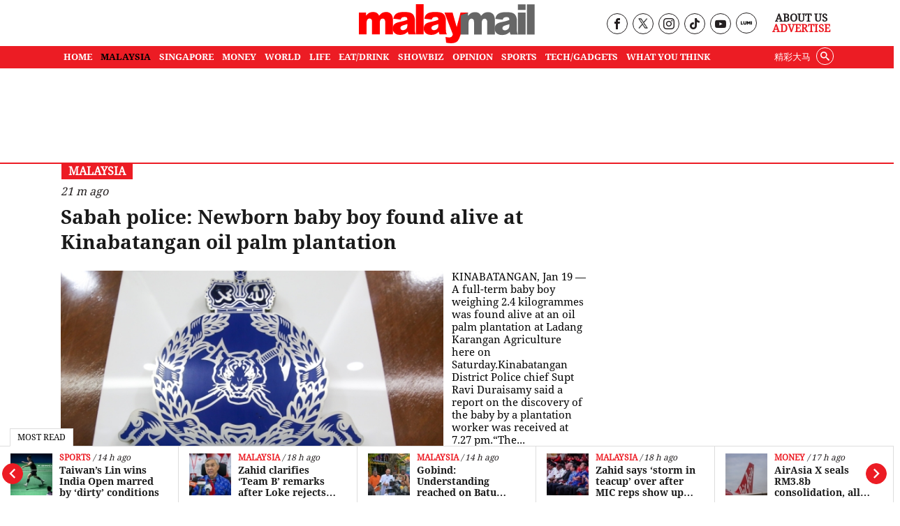

--- FILE ---
content_type: text/html; charset=UTF-8
request_url: https://www.malaymail.com/malaysia/article/malaysian-student-makes-possible-breakthrough-in-war-on-superbugs
body_size: 21650
content:
<!DOCTYPE html>
<html  itemscope itemtype="https://schema.org/WebPage"  lang="en" xml:lang="en" dir="ltr">
<head>
    <title> Malaysia News: Latest National News | Malay Mail </title>
<link rel="icon" type="image/png" href="/theme_malaymail/images/logo-32x32.png"/>

            <meta charset="utf-8">
<meta http-equiv="X-UA-Compatible" content="IE=edge">
<meta name="robots" content="index, follow, max-image-preview:large">
<meta name="language" content="en">
<meta name="copyright" content="Malay Mail">
<meta name="format-detection" content="telephone=no">
<meta name="viewport" content="width=device-width, initial-scale=1, maximum-scale=1">                <meta http-equiv="refresh" content="480">

                                <meta name="description" content="Malay Mail, Malaymail, Malaysia, Malaysian, News, Politics, Sports, Elections, World, Business, Sports, Showbiz, Entertainment, Tech, Technology, Drive, Cars, Property, Features, Life, Opinion, Food, Columnist, Computer, Bank, Travel, Directory, Education, Eat, Drink, Dining" />
<meta name="keywords" content="Malay Mail, Malaymail, Malaysia, Malaysian, News, Politics, Sports, Elections, World, Business, Sports, Showbiz, Entertainment, Tech, Technology, Drive, Cars, Property, Features, Life, Opinion, Food, Columnist, Computer, Bank, Travel, Directory, Education, Eat, Drink, Dining" />

<meta property="og:title" content="Malaysia"/>
<meta property="og:type" content="website" />
<meta property="og:description" content="Malay Mail, Malaymail, Malaysia, Malaysian, News, Politics, Sports, Elections, World, Business, Sports, Showbiz, Entertainment, Tech, Technology, Drive, Cars, Property, Features, Life, Opinion, Food, Columnist, Computer, Bank, Travel, Directory, Education, Eat, Drink, Dining" />
<meta property="og:url" content="https://www.malaymail.com/malaysia/article/malaysian-student-makes-possible-breakthrough-in-war-on-superbugs" />
<meta property="og:site_name" content="Malay Mail  "/>
<meta property="og:image" content="https://www.malaymail.com/theme_malaymail/images/malaymail/graphics/meta/og-image.png">


<meta name="twitter:image" content="https://www.malaymail.com/theme_malaymail/images/malaymail/graphics/meta/og-image.png">
<meta name="twitter:site" content="@malaymail" />
<meta name="twitter:creator" content="@malaymail" />
<meta name="twitter:card" content="summary_large_image" />
<meta name="twitter:title" content="Malay Mail">
<meta name="twitter:url" content="https://www.malaymail.com/">
<meta name="twitter:description" content="The star of the latest Malaysia news, news on politics, lifestyle, opinions &amp;amp; the world.">

<link rel="icon" type="image/png" href="https://www.malaymail.com/theme_malaymail/images/malaymail/graphics/meta/main/logo-32x32.png">
<link rel="icon" sizes="152x152" href="https://www.malaymail.com/theme_malaymail/images/malaymail/graphics/meta/main/logo-152x152.png">

<link rel="apple-touch-icon" href="https://www.malaymail.com/theme_malaymail/images/malaymail/graphics/meta/main/logo-76x76.png">
<link rel="apple-touch-icon" sizes="76x76" href="https://www.malaymail.com/theme_malaymail/images/malaymail/graphics/meta/main/logo-76x76.png">
<link rel="apple-touch-icon" sizes="120x120" href="https://www.malaymail.com/theme_malaymail/images/malaymail/graphics/meta/main/logo-120x120.png">
<link rel="apple-touch-icon" sizes="152x152" href="https://www.malaymail.com/theme_malaymail/images/malaymail/graphics/meta/main/logo-152x152.png">

<meta name="msapplication-square150x150logo" content="https://www.malaymail.com/theme_malaymail/images/malaymail/graphics/meta/main/logo-150x150.png">
<meta name="msapplication-wide310x150logo" content="https://www.malaymail.com/theme_malaymail/images/malaymail/graphics/meta/main/logo-310x150.png">

<meta name="DC.title" lang="en" content="Malaysia" />
<meta name="DC.description" lang="en" content="Malay Mail, Malaymail, Malaysia, Malaysian, News, Politics, Sports, Elections, World, Business, Sports, Showbiz, Entertainment, Tech, Technology, Drive, Cars, Property, Features, Life, Opinion, Food, Columnist, Computer, Bank, Travel, Directory, Education, Eat, Drink, Dining"/>
<meta name="DC.date"  content="2026-01-19" />
<meta name="DC.date.issued"  content="2026-01-19" />
<meta name="DC.creator" content="Malay Mail " />
<meta name="DC.publisher" content="" />
<meta name="DC.language" content="en" />
<link href="https://www.malaymail.com/malaysia/article/malaysian-student-makes-possible-breakthrough-in-war-on-superbugs" rel="canonical" >

<script data-cfasync="false" type="application/ld+json">
        {
        "keywords": "[Malay Mail, Malaymail, Malaysia, Malaysian, News, Politics, Sports, Elections, World, Business, Sports, Showbiz, Entertainment, Tech, Technology, Drive, Cars, Property, Features, Life, Opinion, Food, Columnist, Computer, Bank, Travel, Directory, Education, Eat, Drink, Dining]",
        "headline": "Malay Mail, Malaymail, Malaysia, Malaysian, News, Politics, Sports, Elections, World, Business, Sports, Showbiz, Entertainment, Tech, Technology, Drive, Cars, Property, Features, Life, Opinion, Food, Columnist, Computer, Bank, Travel, Directory, Education, Eat, Drink, Dining",
        "description": "Malay Mail, Malaymail, Malaysia, Malaysian, News, Politics, Sports, Elections, World, Business, Sports, Showbiz, Entertainment, Tech, Technology, Drive, Cars, Property, Features, Life, Opinion, Food, Columnist, Computer, Bank, Travel, Directory, Education, Eat, Drink, Dining",
        "@context": "https://schema.org",
        "@type": "WebPage",
        "inLanguage":"en",
        "mainEntityOfPage":

        { "@type": "WebPage", "@id": "https://www.malaymail.com/" }
        ,
        "image":

        { "@type": "ImageObject", "url": "https://www.malaymail.com/theme_malaymail/images/malaymail/og-image.png", "width": 1200, "height": 630 }
        ,
        "author":

        { "@type": "Organization", "name": "Malay Mail" }
        ,
        "publisher": {
        "@type": "Organization",
        "name": "Malay Mail",
        "logo":

        { "@type": "ImageObject", "url": "https://www.malaymail.com/theme_malaymail/images/malaymail/logo-structured.png", "width": 238, "height": 60 }
        }
        }
    </script>

                <script data-cfasync="true" src="/theme_malaymail/js/jquery-3.3.1.min.js"></script>
<script data-cfasync="false" async id="ebx" src="//applets.ebxcdn.com/ebx.js"></script>
<script data-cfasync="true" type="text/javascript" async="async" src="//widgets.outbrain.com/outbrain.js"></script>

<script data-cfasync="false">
        var app = {"env":"production","route":"main.section","site":"main","pageType":"section","channel":"14","channelSlug":"malaysia","category":"0","categorySlug":"","entry":"0","entryTags":[],"page":"1"};
        app.isMobile = screen.width < 768 ? 'true' : 'false';
        app.containerMaxWidths = {
            xs: 0,
            sm: 576,
            md: 768,
            lg: 992,
            xl: 1200
        };

        window.dataLayer = window.dataLayer || [];
        dataLayer.push({'app': app});

            dataLayer.push({"type":"section","channelId":14,"channelTitle":"Malaysia"});
</script>

<script data-cfasync="true">
    var slots = {"mm-section-mreg-1":{"size_group":null,"slot_sizes":[[300,250],[1,1]],"unit_path":"/32246135/mm-section-mreg-1"},"mm-section-leaderboard-1":{"size_group":"leaderboard","slot_sizes":[[970,90],[728,90],[300,250]],"unit_path":"/32246135/mm-section-leaderboard-1"},"mm-section-300x600":{"size_group":null,"slot_sizes":[[300,600]],"unit_path":"/32246135/mm-section-300x600"},"OOP":{"size_group":null,"slot_sizes":null,"unit_path":"/32246135/OOP"},"mm-oop":{"size_group":null,"slot_sizes":null,"unit_path":"/32246135/mm-oop"},"mm-billboard":{"size_group":"billboard","slot_sizes":[[970,250],[320,100],[300,250]],"unit_path":"/32246135/mm-billboard"},"mm-non-balloon":{"size_group":null,"slot_sizes":[[1,1]],"unit_path":"/32246135/1x1-non-balloon"},"mm-sovrn":{"size_group":null,"slot_sizes":[[1,1]],"unit_path":"/32246135/1x1-Sovrn"}};
    var size_groups = {"billboard":[{"viewport_size":[1000,0],"slot_size":[[970,250]]},{"viewport_size":[0,0],"slot_size":[[320,100],[300,250]]}],"leaderboard-prime":[{"viewport_size":[1000,0],"slot_size":[[970,90]]},{"viewport_size":[768,0],"slot_size":[[728,90]]}],"leaderboard":[{"viewport_size":[1000,0],"slot_size":[[970,90]]},{"viewport_size":[768,0],"slot_size":[[728,90]]},{"viewport_size":[0,0],"slot_size":[[300,250]]}],"banner":[{"viewport_size":[1000,0],"slot_size":[[620,100]]},{"viewport_size":[0,0],"slot_size":[[320,100]]}],"inarticle":[{"viewport_size":[1000,0],"slot_size":[[728,90],[300,250],[336,280]]},{"viewport_size":[0,0],"slot_size":[[300,250],[336,280]]}]};
</script>
<script data-cfasync="false" type="application/javascript" src="//anymind360.com/js/1405/ats.js"></script>
<script data-cfasync="false" async src="https://securepubads.g.doubleclick.net/tag/js/gpt.js" crossorigin="anonymous"></script>

<script data-cfasync="true">
    window.googletag = window.googletag || {};
    googletag.cmd = googletag.cmd || [];
    var sizes = {};
    googletag.cmd.push(function () {
    for (group in size_groups) {
    var size_group = size_groups[group];
    sizes[group] = googletag.sizeMapping();
    for (i in size_group) {
    var size = size_group[i];
    sizes[group] = sizes[group].addSize(size['viewport_size'], size['slot_size']);
    }
    sizes[group] = sizes[group].build();
    }
    });
    googletag.cmd.push(function () {
    googletag.pubads().addEventListener("slotRenderEnded", function (event) {
    if (!event.isEmpty && event.size[0] > 1) {
    var adEl = document.getElementById(event.slot.getSlotElementId());
    adEl.style.width = event.size[0] + 'px';
    adEl.style.marginLeft = 'auto';
    adEl.style.marginRight = 'auto';
    }
    });
    });
    function dfp_pushSlots(slots) {
    googletag.cmd.push(function () {
    for (name in slots) {
    var slot = slots[name];
    if (slot.slot_sizes) {
    var gt = googletag.defineSlot(slot.unit_path, slot.slot_sizes, name);
    if (slot.size_group && sizes[ slot.size_group ]) {
    gt = gt.defineSizeMapping(sizes[ slot.size_group ]);
    }
    } else {
    var gt = googletag.defineOutOfPageSlot(slot.unit_path, name);
    }

    gt.addService(googletag.pubads());
// gt.setCollapseEmptyDiv(true).addService(googletag.pubads());
    }

    googletag.pubads().setTargeting("sublimeskinz_yes", (screen.width >= 1200) ? "true" : "false");
    googletag.pubads().setTargeting("inskin_yes", (screen.width >= 1400) ? "true" : "false");
    googletag.pubads().setTargeting("inskin_m_yes", (screen.width >= 375 && screen.width <= 600 && (navigator.userAgent.includes('iPhone') || navigator.userAgent.includes('Android'))) ? "true" : "false");
    googletag.pubads().setTargeting('env', app.env);
    googletag.pubads().setTargeting('site', app.site);
    googletag.pubads().setTargeting('pageType', app.pageType);
    if (app.channel > 0) {
    googletag.pubads().setTargeting('channel', app.channel);
    googletag.pubads().setTargeting('channelSlug', app.channelSlug);
    }
    if (app.category > 0) {
    googletag.pubads().setTargeting('category', app.category);
    googletag.pubads().setTargeting('categorySlug', app.categorySlug);
    }
    if (app.entry > 0) {
    googletag.pubads().setTargeting('keywords-tags', app.entryTags);
    googletag.pubads().setTargeting('entry', app.entry);
    }
    googletag.pubads().setTargeting('page', app.page);
    googletag.pubads().setTargeting('amp', 'false');
    googletag.pubads().set('page_url', 'https://www.malaymail.com/malaysia/article/malaysian-student-makes-possible-breakthrough-in-war-on-superbugs');
    
    // Define a function to check if an element is in the viewport
    function isElementInViewport(el) {
        var rect = el.getBoundingClientRect();
        return (
        rect.top >= 0 &&
        rect.left >= 0 &&
        rect.bottom <= (window.innerHeight || document.documentElement.clientHeight) &&
        rect.right <= (window.innerWidth || document.documentElement.clientWidth)
        );
    }
    // Define a function to handle lazy loading
    function lazyLoadAds() {
        var ads = document.querySelectorAll('.lazy-ad');
        ads.forEach(function(ad) {
        if (isElementInViewport(ad)) {
        googletag.cmd.push(function() {
        googletag.display(ad.id);
        });
        ad.classList.remove('lazy-ad');
        }
        });
    }
    // Use Intersection Observer to trigger lazy loading
    var observer = new IntersectionObserver(function(entries) {
        entries.forEach(function(entry) {
        if (entry.isIntersecting) {
            var ad = entry.target;
            googletag.cmd.push(function() {
            googletag.display(ad.id);
            });
            observer.unobserve(ad);
            ad.classList.remove('lazy-ad');
        }
        });
    });
    // Start observing lazy ads
    var lazyAds = document.querySelectorAll('.lazy-ad');
    lazyAds.forEach(function(ad) {
        observer.observe(ad);
    });
    
    googletag.pubads().enableSingleRequest();
    googletag.pubads().collapseEmptyDivs();
    googletag.enableServices();
    
    // Trigger lazy loading on scroll
    window.addEventListener('scroll', lazyLoadAds);
    window.addEventListener('resize', lazyLoadAds);
    
    });
    }

    dfp_pushSlots(slots);
</script>
 <script data-cfasync='true'>(function(w,d,s,l,i){w[l]=w[l]||[];w[l].push({'gtm.start':
                new Date().getTime(),event:'gtm.js'});var f=d.getElementsByTagName(s)[0],
            j=d.createElement(s),dl=l!='dataLayer'?'&l='+l:'';j.async=true;j.src=
            'https://www.googletagmanager.com/gtm.js?id='+i+dl;f.parentNode.insertBefore(j,f);
        })(window,document,'script','dataLayer','GTM-5LC3K8F');</script>
<meta name="dailymotion-domain-verification" content="dmo5qgk0uy3qakucb" />


<!-- TikTok Pixel Code Start -->
<script data-cfasync="false">
!function (w, d, t) {
w.TiktokAnalyticsObject=t;var ttq=w[t]=w[t]||[];ttq.methods=["page","track","identify","instances","debug","on","off","once","ready","alias","group","enableCookie","disableCookie","holdConsent","revokeConsent","grantConsent"],ttq.setAndDefer=function(t,e){t[e]=function(){t.push([e].concat(Array.prototype.slice.call(arguments,0)))}};for(var i=0;i<ttq.methods.length;i++)ttq.setAndDefer(ttq,ttq.methods[i]);ttq.instance=function(t){for(
var e=ttq._i[t]||[],n=0;n<ttq.methods.length;n++)ttq.setAndDefer(e,ttq.methods[n]);return e},ttq.load=function(e,n){var r="https://analytics.tiktok.com/i18n/pixel/events.js",o=n&&n.partner;ttq._i=ttq._i||{},ttq._i[e]=[],ttq._i[e]._u=r,ttq._t=ttq._t||{},ttq._t[e]=+new Date,ttq._o=ttq._o||{},ttq._o[e]=n||{};n=document.createElement("script")
;n.type="text/javascript",n.async=!0,n.src=r+"?sdkid="+e+"&lib="+t;e=document.getElementsByTagName("script")[0];e.parentNode.insertBefore(n,e)};
ttq.load('CV403LJC77UBGGL5D9C0');
ttq.page();
}(window, document, 'ttq');
</script>
<!-- TikTok Pixel Code End -->

    <link rel="preload" type="text/css" href="/theme_malaymail/css/bootstrap.min.css?v=4.4"   as="style" onload="this.rel='stylesheet'" crossorigin="use-credentials">
<link rel="preload" type="text/css" href="/theme_malaymail/css/general-styles.min.css?v=4.4"   as="style" onload="this.rel='stylesheet'" crossorigin="use-credentials">
<link rel="preload" type="text/css" href="/theme_malaymail/css/main-styles.min.css?v=4.4"   as="style" onload="this.rel='stylesheet'" crossorigin="use-credentials">            </head>
<body class="malaymail-body">
    <noscript><iframe src="https://www.googletagmanager.com/ns.html?id=GTM-5LC3K8F"
                      height="0" width="0" style="display:none;visibility:hidden"></iframe></noscript>
    <div id="OOP" class="my-3 ads text-center oop-unit-height">
    <script data-cfasync="true">
        googletag.cmd.push(function () {
            googletag.display("OOP");
        });
    </script>
</div>
<div id="mm-oop" class="my-3 ads text-center oop-unit-height">
    <script data-cfasync="true">
        googletag.cmd.push(function () {
            googletag.display("mm-oop");
        });
    </script>
</div>  
<div id="mm-non-balloon" class="my-3 ads text-center one-by-one-ad">
    <script data-cfasync="true">
        googletag.cmd.push(function() {googletag.display("mm-non-balloon");});
    </script>
</div>
<div id="mm-sovrn-wrapper" class="mm-sovrn-sticky-bottom" style="display:none;">
    <button id="mm-sovrn-close" aria-label="Close ad" style="display:none;">
        <svg fill="#000000" height="15px" width="15px" version="1.1" id="Capa_1" xmlns="http://www.w3.org/2000/svg" xmlns:xlink="http://www.w3.org/1999/xlink" viewBox="0 0 460.775 460.775" xml:space="preserve"><g id="SVGRepo_bgCarrier" stroke-width="0"></g><g id="SVGRepo_tracerCarrier" stroke-linecap="round" stroke-linejoin="round"></g><g id="SVGRepo_iconCarrier"> <path d="M285.08,230.397L456.218,59.27c6.076-6.077,6.076-15.911,0-21.986L423.511,4.565c-2.913-2.911-6.866-4.55-10.992-4.55 c-4.127,0-8.08,1.639-10.993,4.55l-171.138,171.14L59.25,4.565c-2.913-2.911-6.866-4.55-10.993-4.55 c-4.126,0-8.08,1.639-10.992,4.55L4.558,37.284c-6.077,6.075-6.077,15.909,0,21.986l171.138,171.128L4.575,401.505 c-6.074,6.077-6.074,15.911,0,21.986l32.709,32.719c2.911,2.911,6.865,4.55,10.992,4.55c4.127,0,8.08-1.639,10.994-4.55 l171.117-171.12l171.118,171.12c2.913,2.911,6.866,4.55,10.993,4.55c4.128,0,8.081-1.639,10.992-4.55l32.709-32.719 c6.074-6.075,6.074-15.909,0-21.986L285.08,230.397z"></path> </g></svg>
    </button>

    <div id="mm-sovrn" class="my-3 ads text-center" style="display: block !important; background-color: #fff;"></div>
</div>





<script data-cfasync="true">
    googletag.cmd.push(function () {

        // Display the ad
        googletag.display("mm-sovrn");

        // Listen for render result
        googletag.pubads().addEventListener("slotRenderEnded", function (event) {
            if (event.slot.getSlotElementId() !== "mm-sovrn") return;

            // If ad actually rendered → show wrapper and close button together
            if (!event.isEmpty) {
                $("#mm-sovrn-wrapper").fadeIn(150);
                $("#mm-sovrn-close").fadeIn(150);
            }
        });
    });

    $(function () {
        $("#mm-sovrn-close").on("click", function () {
            $("#mm-sovrn-wrapper").fadeOut(200, function () {
                $(this).remove();
            });
        });
    });
</script>




    <input type="hidden" id="APP_URL" value="https://www.malaymail.com/" />
    <input id="BASE_URL" type="hidden" value="https://www.malaymail.com/" />
<h1 class="hidden">Malaysia</h1>
<!-- header.blade.php -->
<header class="">

    <div class="mobile-search-form-con hidden">
        <div class="container">
            <div class="row">
                <div class="col-md-12">
                    <form class="holder-search" method="GET" target="_top" action="/search" id="headerSearchForm">
                        <input class="form-field" type="text" placeholder="Search..."  name="query" autocomplete="off" id="query">
                        <div class="search-icon-con"><button class="icon-search" type="submit"></button></div>
                    </form>
                </div>
            </div>
        </div>
    </div>


    <div class="container">
        <div class="row header-top">
            <div class="col-md-4 empty-container hidden-xs">&nbsp;</div>
            <div class="col-md-4 holder-logo-container"><div class="logo-container"> <a href="/" title="Malay Mail">
                        <img src="/theme_malaymail/images/logo.svg" alt="Logo" width="254" height="56" onerror="this.src='/theme_malaymail/images/logo.svg'"/>
                    </a></div></div>
            <div class="col-md-4 holder-quick-links text-right hidden-xs">
                <div class="header-social-menu">
                                        <div class="social-media-header-item"><a target="_blank" rel="nofollow noopener" href="https://www.facebook.com/malaymaildotcom" title="Malay Mail Facebook Page"><span class="hidden">Our Facebook page link</span><i class="icon-facebook"></i></a></div>
                    <div class="social-media-header-item"><a target="_blank" rel="nofollow noopener" href="https://twitter.com/malaymail" title="Malay Mail Twitter"><span class="hidden">Our Twitter page link</span><img src="/theme_malaymail/images/tw-header-black.png" class="tw" height="15" width="14" alt="Twitter" /></a></div>
                    <div class="social-media-header-item"><a target="_blank" rel="nofollow noopener" href="https://www.instagram.com/accounts/login/?next=/themalaymail/" title="Malay Mail Instagram"><span class="hidden">Our Instagram page link</span><i class="icon-instagram"></i></a></div>
                    <div class="social-media-header-item"><a target="_blank" rel="nofollow noopener" href="https://www.tiktok.com/@themalaymail" title="Malay Mail Tiktok Account"><span class="hidden">Our Tiktok page link</span><i class="icon-tiktok"></i></a></div>
                    <div class="social-media-header-item"><a target="_blank" rel="nofollow noopener" href="https://www.youtube.com/user/themalaymailonline/videos" title="Malay Mail Youtube Channel"><span class="hidden">Our Youtube page link</span><i class="icon-youtube"></i></a></div>
                    <div class="social-media-header-item"><a target="_blank" rel="nofollow noopener" href="https://luminews.my/publishers/Malay_Mail?utm_source=Malay_Mail&utm_medium=referral&utm_campaign=Lumi_Logo_Pub"><img class="lumi" src="/theme_malaymail/images/icons/lumi_news_black.svg" alt="Lumi" width="16" height="16"></a></div>
                                    </div>
                <div class="header-quick-links">
                                        <p><a href="/about" title="About Us">About Us</a></p>
                    <p><a href="/advertise" title="Advertise" class="red-color">Advertise</a></p>
                                    </div>
            </div>
        </div>
    </div>
    <div class="top-menu-bar">
                <div class="container">
            <div class="row">
                <div class="col-md-12">
                    <nav id='cssmenu'>
                        <div id="head-mobile"></div>
                        <div class="mobile-search-icon"><i class="icon-search"></i></div>
                        <div class="button"></div>
                                                                        <ul class="malaymail-menu">
                                                                                                                <li class=''>
                                <a href="https://www.malaymail.com/" title="Home">
                                    Home
                                </a>
                            </li>
                                                                                    <li class='active'>
                                <a href="/news/malaysia" title="MALAYSIA">
                                    MALAYSIA
                                </a>
                            </li>
                                                                                    <li class=''>
                                <a href="/news/singapore" title="SINGAPORE">
                                    SINGAPORE
                                </a>
                            </li>
                                                                                    <li class=''>
                                <a href="/news/money" title="MONEY">
                                    MONEY
                                </a>
                            </li>
                                                                                    <li class=''>
                                <a href="/news/world" title="WORLD">
                                    WORLD
                                </a>
                            </li>
                                                                                    <li class=''>
                                <a href="/news/life" title="LIFE">
                                    LIFE
                                </a>
                            </li>
                                                                                    <li class=''>
                                <a href="/news/eat-drink" title="EAT/DRINK">
                                    EAT/DRINK
                                </a>
                            </li>
                                                                                    <li class=''>
                                <a href="/news/showbiz" title="SHOWBIZ">
                                    SHOWBIZ
                                </a>
                            </li>
                                                                                    <li class=''>
                                <a href="/news/opinion" title="OPINION">
                                    OPINION
                                </a>
                            </li>
                                                                                    <li class=''>
                                <a href="/news/sports" title="SPORTS">
                                    SPORTS
                                </a>
                            </li>
                                                                                    <li class=''>
                                <a href="/news/tech-gadgets" title="TECH/GADGETS">
                                    TECH/GADGETS
                                </a>
                            </li>
                                                                                    <li class=''>
                                <a href="/news/what-you-think" title="What You Think">
                                    What You Think
                                </a>
                            </li>
                                                                                    <li class="hidden-xs white-hover search-li">
                                <div class="searchInMenu">
                                    <span class="icon-search" title="Search"></span>
                                </div>
                            </li>
                                                                                    <li class="hidden-xs external_links">
                                <a href="https://www.cincainews.com/" target="_blank" title="精彩大马">
                                    精彩大马
                                </a>
                            </li>
                                                                                    <li class="hidden-md separator">&nbsp;</li>
                                                        <li class="hidden-md menu-mobile-links">
                                                                <a href="https://www.malaymail.com/archives" title="ARCHIVES">ARCHIVES</a>
                                                                <a href="https://www.malaymail.com/about" title="ABOUT US">ABOUT US</a>
                                                                <a href="https://www.malaymail.com/policy" title="PRIVACY POLICY">PRIVACY POLICY</a>
                                                                <a href="https://www.malaymail.com/terms" title="TERMS OF USE">TERMS OF USE</a>
                                                                <a href="https://www.malaymail.com/advertise" title="ADVERTISE">ADVERTISE</a>
                                                            </li>
                                                        <li class="hidden-md menu-mobile-icons">
                                <div>
                                    <a href="https://apps.apple.com/my/app/malay-mail/id694093285" title="Malay Mail App Store" target="_blank" rel="nofollow noopener"><img src="/theme_malaymail/images/icons/app-store-24.png" alt="App Store" height="24" width="24" /></a>
                                    <br/>
                                    <a href="https://appgallery.huawei.com/#/app/C101448815?appId=C101448815&source=appshare&subsource=C101448815" title="Malay Mail App Gallery" target="_blank" rel="nofollow noopener" class="huawei-store"><img src="/theme_malaymail/images/icons/huawei-store-24.png" alt="Huawei Store" height="24" width="30" /></a>
                                </div>
                                <div>
                                    <a href="https://play.google.com/store/apps/details?id=com.malaymail.news" title="Malay Mail Google Play" target="_blank" rel="nofollow noopener"><img src="/theme_malaymail/images/icons/playstore-24.png" alt="Play Store" height="24" width="24" /></a>
                                    <br/>
                                    <a href="https://news.google.com/publications/CAAqBwgKMLHbhQswofmCAw?hl=en-MY&gl=MY&ceid=MY%3Aen" title="Malay Mail Google News" target="_blank" rel="nofollow noopener"><img src="/theme_malaymail/images/icons/google-news-24.png" alt="Google News" height="24" width="24" /></a>
                                </div>
                            </li>
                                                        <li class="hidden-md separator">&nbsp;</li>
                                                        <li class="hidden-md">
                                <a href="https://www.cincainews.com/" target="_blank" title="精彩大马">
                                    精彩大马
                                </a>
                            </li>
                                                        <li class="hidden-md separator">&nbsp;</li>
                            <li class="hidden-md menu-mobile-social-media">
                                                                <div class="social-media-header-item"><a target="_blank" rel="nofollow noopener" href="https://www.facebook.com/malaymaildotcom" title="Malay Mail Facebook Page"><i class="icon-facebook"></i></a></div>
                                <div class="social-media-header-item"><a target="_blank" rel="nofollow noopener" href="https://twitter.com/malaymail" title="Malay Mail Twitter"><img src="/theme_malaymail/images/tw-header-white.png" class="tw" height="15" width="14" alt="Twitter" /></a></div>
                                <div class="social-media-header-item"><a target="_blank" rel="nofollow noopener" href="https://www.instagram.com/accounts/login/?next=/themalaymail/" title="Malay Mail Instagram"><i class="icon-instagram"></i></a></div>
                                <div class="social-media-header-item"><a target="_blank" rel="nofollow noopener" href="https://www.youtube.com/user/themalaymailonline/videos" title="Malay Mail Youtube Channel"><i class="icon-youtube"></i></a></div>
                                <div class="social-media-header-item"><a target="_blank" rel="nofollow noopener" href="https://luminews.my/publishers/Malay_Mail?utm_source=Malay_Mail&utm_medium=referral&utm_campaign=Lumi_Logo_Pub"><img class="lumi" src="/theme_malaymail/images/icons/lumi_logo_white.svg" alt="Lumi" width="16" height="16"></a></div>
                                                                <br/><br/>
                                                            </li>
                        </ul>
                    </nav>
                </div>
            </div>
        </div>
            </div>

    <div class="search-container hidden">
        <div class="container">
            <div class="row">
                <div class="col-md-12">
                    <form class="holder-search" method="GET" action="/search" id="headerSearchForm">
                                                <label class="hidden" for="query">Enter a word</label>
                        <input class="form-field" type="text" placeholder="Search..."  name="query" autocomplete="off" id="query">
                        <span class="icon-container"><span class="icon-close"></span></span>
                    </form>
                </div>
            </div>
        </div>
    </div>

</header>
<div class="latest-news" style="width: 100%;background-color: #FFF !important; z-index: 99 !important;">
    <div class="most-read-title">Most Read</div>
    <div class="latest-news-carousel">
        <div class="owl-carousel owl-theme">
                        <div class="item article-item">
                <div class="news-image">
                    <div class="layout-ratio">
    <picture>
                <source  media="(min-width: 786px)" data-srcset="https://cdn4.premiumread.com/?url=https://malaymail.com/malaymail/uploads/images/2026/01/18/320783.JPG&w=100&q=100&f=jpg&t=6" type="image/jpg">
        <source data-srcset="https://cdn4.premiumread.com/?url=https://malaymail.com/malaymail/uploads/images/2026/01/18/320783.JPG&w=100&q=100&f=jpg&t=6" type="image/jpg">

        <img src="https://cdn4.premiumread.com/?url=https://malaymail.com/malaymail/uploads/images/2026/01/18/320783.JPG&w=30&q=100&f=jpg&t=6" class="lazy figure-img img-fluid rounded"
             data-src="https://cdn4.premiumread.com/?url=https://malaymail.com/malaymail/uploads/images/2026/01/18/320783.JPG&w=100&q=100&f=jpg&t=6" style="" 
             alt="Brunei’s Sultan Hassanal Bolkiah is scheduled to undergo surgery to replace his right knee on January 18, 2026 and selected specialists from Malaysia’s National Heart Institute to asist. — Reuters pic
— Reuters pic" title="Malaysia’s top heart specialists to assist as Sultan Hassanal Bolkiah undergoes knee operation in Brunei"
             onerror="this.src='https://www.malaymail.com/malaymail/uploads/images/2026/01/18/320783.JPG';this.removeAttribute('onerror');">
            </picture>
</div>

                </div>
                <div class="news-details">
                    <div class="article-info">
                                                                        <a href="/news/malaysia" title="Malaysia" class="article-section">Malaysia</a>
                                                                        <span class="article-date">&nbsp;/&nbsp;17 h ago</span>
                    </div>
                    <h2 class="article-title"><a href="https://www.malaymail.com/news/malaysia/2026/01/18/malaysias-top-heart-specialists-to-assist-as-sultan-hassanal-bolkiah-undergoes-knee-operation-in-brunei/205907" title="Malaysia’s top heart specialists to assist as Sultan Hassanal Bolkiah undergoes knee operation in Brunei"> Malaysia’s top heart specialists to assist as Sultan Hassanal Bolkiah undergoes knee operation in Brunei</a></h2>
                </div>
            </div>
                        <div class="item article-item">
                <div class="news-image">
                    <div class="layout-ratio">
    <picture>
                <source  media="(min-width: 786px)" data-srcset="https://cdn4.premiumread.com/?url=https://malaymail.com/malaymail/uploads/images/2026/01/18/320797.jpg&w=100&q=100&f=jpg&t=6" type="image/jpg">
        <source data-srcset="https://cdn4.premiumread.com/?url=https://malaymail.com/malaymail/uploads/images/2026/01/18/320797.jpg&w=100&q=100&f=jpg&t=6" type="image/jpg">

        <img src="https://cdn4.premiumread.com/?url=https://malaymail.com/malaymail/uploads/images/2026/01/18/320797.jpg&w=30&q=100&f=jpg&t=6" class="lazy figure-img img-fluid rounded"
             data-src="https://cdn4.premiumread.com/?url=https://malaymail.com/malaymail/uploads/images/2026/01/18/320797.jpg&w=100&q=100&f=jpg&t=6" style="object-position:50.685% 34.24655%;" 
             alt="Taiwan&#039;s Lin Chun-yi beat third seed Jonatan Christie of Indonesia 21-10, 21-18 in 38 minutes to clinch the men’s crown at the Indira Gandhi Indoor Stadium in New Delhi. — AFP pic" title="Taiwan’s Lin wins India Open marred by ‘dirty’ conditions"
             onerror="this.src='https://www.malaymail.com/malaymail/uploads/images/2026/01/18/320797.jpg';this.removeAttribute('onerror');">
            </picture>
</div>

                </div>
                <div class="news-details">
                    <div class="article-info">
                                                                        <a href="/news/sports" title="Sports" class="article-section">Sports</a>
                                                                        <span class="article-date">&nbsp;/&nbsp;14 h ago</span>
                    </div>
                    <h2 class="article-title"><a href="https://www.malaymail.com/news/sports/2026/01/18/taiwans-lin-wins-india-open-marred-by-dirty-conditions/205920" title="Taiwan’s Lin wins India Open marred by ‘dirty’ conditions"> Taiwan’s Lin wins India Open marred by ‘dirty’ conditions</a></h2>
                </div>
            </div>
                        <div class="item article-item">
                <div class="news-image">
                    <div class="layout-ratio">
    <picture>
                <source  media="(min-width: 786px)" data-srcset="https://cdn4.premiumread.com/?url=https://malaymail.com/malaymail/uploads/images/2026/01/18/320777.JPG&w=100&q=100&f=jpg&t=6" type="image/jpg">
        <source data-srcset="https://cdn4.premiumread.com/?url=https://malaymail.com/malaymail/uploads/images/2026/01/18/320777.JPG&w=100&q=100&f=jpg&t=6" type="image/jpg">

        <img src="https://cdn4.premiumread.com/?url=https://malaymail.com/malaymail/uploads/images/2026/01/18/320777.JPG&w=30&q=100&f=jpg&t=6" class="lazy figure-img img-fluid rounded"
             data-src="https://cdn4.premiumread.com/?url=https://malaymail.com/malaymail/uploads/images/2026/01/18/320777.JPG&w=100&q=100&f=jpg&t=6" style="object-position:50.685% 34.24655%;" 
             alt="BN chairman Datuk Seri Ahmad Zahid Hamidi said his earlier remarks were not meant to suggest factions within DAP, following a clarification by party secretary-general Anthony Loke. — Bernama pic" title="Zahid clarifies ‘Team B’ remarks after Loke rejects claims of factions in DAP"
             onerror="this.src='https://www.malaymail.com/malaymail/uploads/images/2026/01/18/320777.JPG';this.removeAttribute('onerror');">
            </picture>
</div>

                </div>
                <div class="news-details">
                    <div class="article-info">
                                                                        <a href="/news/malaysia" title="Malaysia" class="article-section">Malaysia</a>
                                                                        <span class="article-date">&nbsp;/&nbsp;18 h ago</span>
                    </div>
                    <h2 class="article-title"><a href="https://www.malaymail.com/news/malaysia/2026/01/18/zahid-clarifies-team-b-remarks-after-loke-rejects-claims-of-factions-in-dap/205905" title="Zahid clarifies ‘Team B’ remarks after Loke rejects claims of factions in DAP"> Zahid clarifies ‘Team B’ remarks after Loke rejects claims of factions in DAP</a></h2>
                </div>
            </div>
                        <div class="item article-item">
                <div class="news-image">
                    <div class="layout-ratio">
    <picture>
                <source  media="(min-width: 786px)" data-srcset="https://cdn4.premiumread.com/?url=https://malaymail.com/malaymail/uploads/images/2026/01/18/320803.JPG&w=100&q=100&f=jpg&t=6" type="image/jpg">
        <source data-srcset="https://cdn4.premiumread.com/?url=https://malaymail.com/malaymail/uploads/images/2026/01/18/320803.JPG&w=100&q=100&f=jpg&t=6" type="image/jpg">

        <img src="https://cdn4.premiumread.com/?url=https://malaymail.com/malaymail/uploads/images/2026/01/18/320803.JPG&w=30&q=100&f=jpg&t=6" class="lazy figure-img img-fluid rounded"
             data-src="https://cdn4.premiumread.com/?url=https://malaymail.com/malaymail/uploads/images/2026/01/18/320803.JPG&w=100&q=100&f=jpg&t=6" style="object-position:50.685% 34.24655%;" 
             alt="Digital Minister, Gobind Singh Deo (centre) speaks to the media after visiting the Dewi Sri Pathrakaliamman Temple on Jalan Masjid India January 18, 2026. — Bernama pic" title="Gobind: Understanding reached on Batu Caves escalator, project to proceed pending technical approvals"
             onerror="this.src='https://www.malaymail.com/malaymail/uploads/images/2026/01/18/320803.JPG';this.removeAttribute('onerror');">
            </picture>
</div>

                </div>
                <div class="news-details">
                    <div class="article-info">
                                                                        <a href="/news/malaysia" title="Malaysia" class="article-section">Malaysia</a>
                                                                        <span class="article-date">&nbsp;/&nbsp;14 h ago</span>
                    </div>
                    <h2 class="article-title"><a href="https://www.malaymail.com/news/malaysia/2026/01/18/gobind-understanding-reached-on-batu-caves-escalator-project-to-proceed-pending-technical-approvals/205923" title="Gobind: Understanding reached on Batu Caves escalator, project to proceed pending technical approvals"> Gobind: Understanding reached on Batu Caves escalator, project to proceed pending technical approvals</a></h2>
                </div>
            </div>
                        <div class="item article-item">
                <div class="news-image">
                    <div class="layout-ratio">
    <picture>
                <source  media="(min-width: 786px)" data-srcset="https://cdn4.premiumread.com/?url=https://malaymail.com/malaymail/uploads/images/2026/01/18/320773.JPG&w=100&q=100&f=jpg&t=6" type="image/jpg">
        <source data-srcset="https://cdn4.premiumread.com/?url=https://malaymail.com/malaymail/uploads/images/2026/01/18/320773.JPG&w=100&q=100&f=jpg&t=6" type="image/jpg">

        <img src="https://cdn4.premiumread.com/?url=https://malaymail.com/malaymail/uploads/images/2026/01/18/320773.JPG&w=30&q=100&f=jpg&t=6" class="lazy figure-img img-fluid rounded"
             data-src="https://cdn4.premiumread.com/?url=https://malaymail.com/malaymail/uploads/images/2026/01/18/320773.JPG&w=100&q=100&f=jpg&t=6" style="" 
             alt="MIC deputy president Datuk Seri M Saravanan (fourth left), MCA president Datuk Seri Wee Ka Siong (centre), and Sabah People’s United Party president Datuk Seri Arthur Joseph Kurup (fourth right) attended the Umno 2025 annual general assembly at the World Trade Centre Kuala Lumpur on January 16, 2026. — Bernama pic
" title="Zahid says ‘storm in teacup’ over after MIC reps show up for Umno assembly"
             onerror="this.src='https://www.malaymail.com/malaymail/uploads/images/2026/01/18/320773.JPG';this.removeAttribute('onerror');">
            </picture>
</div>

                </div>
                <div class="news-details">
                    <div class="article-info">
                                                                        <a href="/news/malaysia" title="Malaysia" class="article-section">Malaysia</a>
                                                                        <span class="article-date">&nbsp;/&nbsp;18 h ago</span>
                    </div>
                    <h2 class="article-title"><a href="https://www.malaymail.com/news/malaysia/2026/01/18/zahid-says-storm-in-teacup-over-after-mic-reps-show-up-for-umno-assembly/205903" title="Zahid says ‘storm in teacup’ over after MIC reps show up for Umno assembly"> Zahid says ‘storm in teacup’ over after MIC reps show up for Umno assembly</a></h2>
                </div>
            </div>
                        <div class="item article-item">
                <div class="news-image">
                    <div class="layout-ratio">
    <picture>
                <source  media="(min-width: 786px)" data-srcset="https://cdn4.premiumread.com/?url=https://malaymail.com/malaymail/uploads/images/2026/01/18/320790.JPG&w=100&q=100&f=jpg&t=6" type="image/jpg">
        <source data-srcset="https://cdn4.premiumread.com/?url=https://malaymail.com/malaymail/uploads/images/2026/01/18/320790.JPG&w=100&q=100&f=jpg&t=6" type="image/jpg">

        <img src="https://cdn4.premiumread.com/?url=https://malaymail.com/malaymail/uploads/images/2026/01/18/320790.JPG&w=30&q=100&f=jpg&t=6" class="lazy figure-img img-fluid rounded"
             data-src="https://cdn4.premiumread.com/?url=https://malaymail.com/malaymail/uploads/images/2026/01/18/320790.JPG&w=100&q=100&f=jpg&t=6" style="" 
             alt="AirAsia X Bhd has completed the acquisition of AirAsia Bhd (AAB) and AirAsia Aviation Group Ltd from Capital A Bhd, marking the final step in the consolidation of the group’s aviation businesses. — Picture by Firdaus Latif" title="AirAsia X seals RM3.8b consolidation, all airlines under one roof"
             onerror="this.src='https://www.malaymail.com/malaymail/uploads/images/2026/01/18/320790.JPG';this.removeAttribute('onerror');">
            </picture>
</div>

                </div>
                <div class="news-details">
                    <div class="article-info">
                                                                        <a href="/news/money" title="Money" class="article-section">Money</a>
                                                                        <span class="article-date">&nbsp;/&nbsp;17 h ago</span>
                    </div>
                    <h2 class="article-title"><a href="https://www.malaymail.com/news/money/2026/01/18/airasia-x-seals-rm38b-consolidation-all-airlines-under-one-roof/205912" title="AirAsia X seals RM3.8b consolidation, all airlines under one roof"> AirAsia X seals RM3.8b consolidation, all airlines under one roof</a></h2>
                </div>
            </div>
                        <div class="item article-item">
                <div class="news-image">
                    <div class="layout-ratio">
    <picture>
                <source  media="(min-width: 786px)" data-srcset="https://cdn4.premiumread.com/?url=https://malaymail.com/malaymail/uploads/images/2026/01/18/320760.jpeg&w=100&q=100&f=jpg&t=6" type="image/jpg">
        <source data-srcset="https://cdn4.premiumread.com/?url=https://malaymail.com/malaymail/uploads/images/2026/01/18/320760.jpeg&w=100&q=100&f=jpg&t=6" type="image/jpg">

        <img src="https://cdn4.premiumread.com/?url=https://malaymail.com/malaymail/uploads/images/2026/01/18/320760.jpeg&w=30&q=100&f=jpg&t=6" class="lazy figure-img img-fluid rounded"
             data-src="https://cdn4.premiumread.com/?url=https://malaymail.com/malaymail/uploads/images/2026/01/18/320760.jpeg&w=100&q=100&f=jpg&t=6" style="object-position:50.685% 34.24655%;" 
             alt="The Selangor Fire and Rescue suspect the landslide in  Taman Bukit Teratai, Ampang on January 18, 2026 was caused by a leaking underground pipe and is monitoring the hillslope for the time being. — Picture from X/bernamadotcom
" title="Ampang hillside slides six metres after suspected pipe leak, residents safe"
             onerror="this.src='https://www.malaymail.com/malaymail/uploads/images/2026/01/18/320760.jpeg';this.removeAttribute('onerror');">
            </picture>
</div>

                </div>
                <div class="news-details">
                    <div class="article-info">
                                                                        <a href="/news/malaysia" title="Malaysia" class="article-section">Malaysia</a>
                                                                        <span class="article-date">&nbsp;/&nbsp;19 h ago</span>
                    </div>
                    <h2 class="article-title"><a href="https://www.malaymail.com/news/malaysia/2026/01/18/ampang-hillside-slides-six-metres-after-suspected-pipe-leak-residents-safe/205891" title="Ampang hillside slides six metres after suspected pipe leak, residents safe"> Ampang hillside slides six metres after suspected pipe leak, residents safe</a></h2>
                </div>
            </div>
                        <div class="item article-item">
                <div class="news-image">
                    <div class="layout-ratio">
    <picture>
                <source  media="(min-width: 786px)" data-srcset="https://cdn4.premiumread.com/?url=https://malaymail.com/malaymail/uploads/images/2026/01/18/320793.JPG&w=100&q=100&f=jpg&t=6" type="image/jpg">
        <source data-srcset="https://cdn4.premiumread.com/?url=https://malaymail.com/malaymail/uploads/images/2026/01/18/320793.JPG&w=100&q=100&f=jpg&t=6" type="image/jpg">

        <img src="https://cdn4.premiumread.com/?url=https://malaymail.com/malaymail/uploads/images/2026/01/18/320793.JPG&w=30&q=100&f=jpg&t=6" class="lazy figure-img img-fluid rounded"
             data-src="https://cdn4.premiumread.com/?url=https://malaymail.com/malaymail/uploads/images/2026/01/18/320793.JPG&w=100&q=100&f=jpg&t=6" style="object-position:50.685% 34.24655%;" 
             alt="Prime Minister Datuk Seri Anwar Ibrahim exits the Seri Perdana Complex compound after attending a pre-session briefing session of the Dewan Rakyat with unity government MPs  January 18, 2026. — Bernama pic" title="PM urges MPs to prioritise duties, focus on key reform Bills as Parliament session begins"
             onerror="this.src='https://www.malaymail.com/malaymail/uploads/images/2026/01/18/320793.JPG';this.removeAttribute('onerror');">
            </picture>
</div>

                </div>
                <div class="news-details">
                    <div class="article-info">
                                                                        <a href="/news/malaysia" title="Malaysia" class="article-section">Malaysia</a>
                                                                        <span class="article-date">&nbsp;/&nbsp;15 h ago</span>
                    </div>
                    <h2 class="article-title"><a href="https://www.malaymail.com/news/malaysia/2026/01/18/pm-urges-mps-to-prioritise-duties-focus-on-key-reform-bills-as-parliament-session-begins/205915" title="PM urges MPs to prioritise duties, focus on key reform Bills as Parliament session begins"> PM urges MPs to prioritise duties, focus on key reform Bills as Parliament session begins</a></h2>
                </div>
            </div>
                        <div class="item article-item">
                <div class="news-image">
                    <div class="layout-ratio">
    <picture>
                <source  media="(min-width: 786px)" data-srcset="https://cdn4.premiumread.com/?url=https://malaymail.com/malaymail/uploads/images/2026/01/18/320765.jpg&w=100&q=100&f=jpg&t=6" type="image/jpg">
        <source data-srcset="https://cdn4.premiumread.com/?url=https://malaymail.com/malaymail/uploads/images/2026/01/18/320765.jpg&w=100&q=100&f=jpg&t=6" type="image/jpg">

        <img src="https://cdn4.premiumread.com/?url=https://malaymail.com/malaymail/uploads/images/2026/01/18/320765.jpg&w=30&q=100&f=jpg&t=6" class="lazy figure-img img-fluid rounded"
             data-src="https://cdn4.premiumread.com/?url=https://malaymail.com/malaymail/uploads/images/2026/01/18/320765.jpg&w=100&q=100&f=jpg&t=6" style="object-position:50.685% 34.24655%;" 
             alt="MetMalaysia forecasts laundry weather for most places in the Malay peninsula from January 19-25, 2026, with bouts of storms in certain spots. — Pictures by Firdaus Latif (left) and Hari Anggara (right)
" title="Sun, sweat and a splash of storm: Peninsular Malaysia’s weather from Jan 19-25"
             onerror="this.src='https://www.malaymail.com/malaymail/uploads/images/2026/01/18/320765.jpg';this.removeAttribute('onerror');">
            </picture>
</div>

                </div>
                <div class="news-details">
                    <div class="article-info">
                                                                        <a href="/news/malaysia" title="Malaysia" class="article-section">Malaysia</a>
                                                                        <span class="article-date">&nbsp;/&nbsp;19 h ago</span>
                    </div>
                    <h2 class="article-title"><a href="https://www.malaymail.com/news/malaysia/2026/01/18/sun-sweat-and-a-splash-of-storm-peninsular-malaysias-weather-from-jan-19-25/205895" title="Sun, sweat and a splash of storm: Peninsular Malaysia’s weather from Jan 19-25"> Sun, sweat and a splash of storm: Peninsular Malaysia’s weather from Jan 19-25</a></h2>
                </div>
            </div>
                        <div class="item article-item">
                <div class="news-image">
                    <div class="layout-ratio">
    <picture>
                <source  media="(min-width: 786px)" data-srcset="https://cdn4.premiumread.com/?url=https://malaymail.com/malaymail/uploads/images/2026/01/18/320781.JPG&w=100&q=100&f=jpg&t=6" type="image/jpg">
        <source data-srcset="https://cdn4.premiumread.com/?url=https://malaymail.com/malaymail/uploads/images/2026/01/18/320781.JPG&w=100&q=100&f=jpg&t=6" type="image/jpg">

        <img src="https://cdn4.premiumread.com/?url=https://malaymail.com/malaymail/uploads/images/2026/01/18/320781.JPG&w=30&q=100&f=jpg&t=6" class="lazy figure-img img-fluid rounded"
             data-src="https://cdn4.premiumread.com/?url=https://malaymail.com/malaymail/uploads/images/2026/01/18/320781.JPG&w=100&q=100&f=jpg&t=6" style="object-position:50.685% 34.24655%;" 
             alt="Zeynep Sonmez earned a place in fans’ hearts as well as ‌the second round at the Australian Open on Sunday when the Turkish ‍qualifier rushed to the aid of a ball ‌girl who had fainted in the punishing Melbourne heat. — Reuters pic" title="Sonmez rescues ball girl, makes Turkish tennis history at Australian Open"
             onerror="this.src='https://www.malaymail.com/malaymail/uploads/images/2026/01/18/320781.JPG';this.removeAttribute('onerror');">
            </picture>
</div>

                </div>
                <div class="news-details">
                    <div class="article-info">
                                                                        <a href="/news/sports" title="Sports" class="article-section">Sports</a>
                                                                        <span class="article-date">&nbsp;/&nbsp;17 h ago</span>
                    </div>
                    <h2 class="article-title"><a href="https://www.malaymail.com/news/sports/2026/01/18/sonmez-rescues-ball-girl-makes-turkish-tennis-history-at-australian-open/205906" title="Sonmez rescues ball girl, makes Turkish tennis history at Australian Open"> Sonmez rescues ball girl, makes Turkish tennis history at Australian Open</a></h2>
                </div>
            </div>
                        <div class="item article-item">
                <div class="news-image">
                    <div class="layout-ratio">
    <picture>
                <source  media="(min-width: 786px)" data-srcset="https://cdn4.premiumread.com/?url=https://malaymail.com/malaymail/uploads/images/2026/01/18/320800.jpg&w=100&q=100&f=jpg&t=6" type="image/jpg">
        <source data-srcset="https://cdn4.premiumread.com/?url=https://malaymail.com/malaymail/uploads/images/2026/01/18/320800.jpg&w=100&q=100&f=jpg&t=6" type="image/jpg">

        <img src="https://cdn4.premiumread.com/?url=https://malaymail.com/malaymail/uploads/images/2026/01/18/320800.jpg&w=30&q=100&f=jpg&t=6" class="lazy figure-img img-fluid rounded"
             data-src="https://cdn4.premiumread.com/?url=https://malaymail.com/malaymail/uploads/images/2026/01/18/320800.jpg&w=100&q=100&f=jpg&t=6" style="" 
             alt="The Ministry of Defence (Mindef) takes a serious view of the irresponsible actions of certain parties who have boldly spread speculative narratives on social media concerning strategic appointment matters within the Malaysian Armed Forces. — Picture by Devan Manuel" title="Mindef: Stop sharing confidential MAF information and unverified leadership claims"
             onerror="this.src='https://www.malaymail.com/malaymail/uploads/images/2026/01/18/320800.jpg';this.removeAttribute('onerror');">
            </picture>
</div>

                </div>
                <div class="news-details">
                    <div class="article-info">
                                                                        <a href="/news/malaysia" title="Malaysia" class="article-section">Malaysia</a>
                                                                        <span class="article-date">&nbsp;/&nbsp;14 h ago</span>
                    </div>
                    <h2 class="article-title"><a href="https://www.malaymail.com/news/malaysia/2026/01/18/mindef-stop-sharing-confidential-maf-information-and-unverified-leadership-claims/205921" title="Mindef: Stop sharing confidential MAF information and unverified leadership claims"> Mindef: Stop sharing confidential MAF information and unverified leadership claims</a></h2>
                </div>
            </div>
                        <div class="item article-item">
                <div class="news-image">
                    <div class="layout-ratio">
    <picture>
                <source  media="(min-width: 786px)" data-srcset="https://cdn4.premiumread.com/?url=https://malaymail.com/malaymail/uploads/images/2026/01/18/320748.JPG&w=100&q=100&f=jpg&t=6" type="image/jpg">
        <source data-srcset="https://cdn4.premiumread.com/?url=https://malaymail.com/malaymail/uploads/images/2026/01/18/320748.JPG&w=100&q=100&f=jpg&t=6" type="image/jpg">

        <img src="https://cdn4.premiumread.com/?url=https://malaymail.com/malaymail/uploads/images/2026/01/18/320748.JPG&w=30&q=100&f=jpg&t=6" class="lazy figure-img img-fluid rounded"
             data-src="https://cdn4.premiumread.com/?url=https://malaymail.com/malaymail/uploads/images/2026/01/18/320748.JPG&w=100&q=100&f=jpg&t=6" style="object-position:50.685% 34.24655%;" 
             alt="A screengrab from a video posted on social media and shared with Reuters shows Rabbiatu Kuyateh, a Sierra Leonean woman who spent three decades in the United States before being deported to Ghana in November 2025, being dragged toward a van as Ghanaian authorities prepared to fly her to Freetown, Sierra Leone. — Reuters pic" title="Ghana took in Trump&#039;s deported West Africans. Then it forced them home"
             onerror="this.src='https://www.malaymail.com/malaymail/uploads/images/2026/01/18/320748.JPG';this.removeAttribute('onerror');">
            </picture>
</div>

                </div>
                <div class="news-details">
                    <div class="article-info">
                                                                        <a href="/news/world" title="World" class="article-section">World</a>
                                                                        <span class="article-date">&nbsp;/&nbsp;3 h ago</span>
                    </div>
                    <h2 class="article-title"><a href="https://www.malaymail.com/news/world/2026/01/19/ghana-took-in-trumps-deported-west-africans-then-it-forced-them-home/205890" title="Ghana took in Trump's deported West Africans. Then it forced them home"> Ghana took in Trump's deported West Africans. Then it forced them home</a></h2>
                </div>
            </div>
                        <div class="item article-item">
                <div class="news-image">
                    <div class="layout-ratio">
    <picture>
                <source  media="(min-width: 786px)" data-srcset="https://cdn4.premiumread.com/?url=https://malaymail.com/malaymail/uploads/images/2026/01/19/320808.jpg&w=100&q=100&f=jpg&t=6" type="image/jpg">
        <source data-srcset="https://cdn4.premiumread.com/?url=https://malaymail.com/malaymail/uploads/images/2026/01/19/320808.jpg&w=100&q=100&f=jpg&t=6" type="image/jpg">

        <img src="https://cdn4.premiumread.com/?url=https://malaymail.com/malaymail/uploads/images/2026/01/19/320808.jpg&w=30&q=100&f=jpg&t=6" class="lazy figure-img img-fluid rounded"
             data-src="https://cdn4.premiumread.com/?url=https://malaymail.com/malaymail/uploads/images/2026/01/19/320808.jpg&w=100&q=100&f=jpg&t=6" style="" 
             alt="The Selangor Islamic Religious Department (JAIS) is investigating a claim that an aerobics session believed to have taken place in Bukit Badong, here, had included elements that could be linked to indecent behaviour in a public space. — Picture via Facebook/Jabatan Agama Islam Selangor" title="Jais probes alleged indecent behaviour at aerobics event in Bukit Badong"
             onerror="this.src='https://www.malaymail.com/malaymail/uploads/images/2026/01/19/320808.jpg';this.removeAttribute('onerror');">
            </picture>
</div>

                </div>
                <div class="news-details">
                    <div class="article-info">
                                                                        <a href="/news/malaysia" title="Malaysia" class="article-section">Malaysia</a>
                                                                        <span class="article-date">&nbsp;/&nbsp;1 h ago</span>
                    </div>
                    <h2 class="article-title"><a href="https://www.malaymail.com/news/malaysia/2026/01/19/jais-probes-alleged-indecent-behaviour-at-aerobics-event-in-bukit-badong/205934" title="Jais probes alleged indecent behaviour at aerobics event in Bukit Badong"> Jais probes alleged indecent behaviour at aerobics event in Bukit Badong</a></h2>
                </div>
            </div>
                        <div class="item article-item">
                <div class="news-image">
                    <div class="layout-ratio">
    <picture>
                <source  media="(min-width: 786px)" data-srcset="https://cdn4.premiumread.com/?url=https://malaymail.com/malaymail/uploads/images/2026/01/18/320140.jpg&w=100&q=100&f=jpg&t=6" type="image/jpg">
        <source data-srcset="https://cdn4.premiumread.com/?url=https://malaymail.com/malaymail/uploads/images/2026/01/18/320140.jpg&w=100&q=100&f=jpg&t=6" type="image/jpg">

        <img src="https://cdn4.premiumread.com/?url=https://malaymail.com/malaymail/uploads/images/2026/01/18/320140.jpg&w=30&q=100&f=jpg&t=6" class="lazy figure-img img-fluid rounded"
             data-src="https://cdn4.premiumread.com/?url=https://malaymail.com/malaymail/uploads/images/2026/01/18/320140.jpg&w=100&q=100&f=jpg&t=6" style="object-position:50.685% 34.24655%;" 
             alt="The Selangor government will roll out a pilot early intervention programme in two Bandar Utama secondary schools — one of which was the site of a fatal stabbing last year — aimed at providing peer-based emotional support for students before cases are escalated to mental health professionals. — Picture via Instagram/amirudin_shari and jamaliahjamaluddin_" title="Selangor to pilot peer‑based mental health support at Bandar Utama schools, including site of fatal stabbing, says state exco"
             onerror="this.src='https://www.malaymail.com/malaymail/uploads/images/2026/01/18/320140.jpg';this.removeAttribute('onerror');">
            </picture>
</div>

                </div>
                <div class="news-details">
                    <div class="article-info">
                                                                        <a href="/news/malaysia" title="Malaysia" class="article-section">Malaysia</a>
                                                                        <span class="article-date">&nbsp;/&nbsp;3 h ago</span>
                    </div>
                    <h2 class="article-title"><a href="https://www.malaymail.com/news/malaysia/2026/01/19/selangor-to-pilot-peerbased-mental-health-support-at-bandar-utama-schools-including-site-of-fatal-stabbing-says-state-exco/205402" title="Selangor to pilot peer‑based mental health support at Bandar Utama schools, including site of fatal stabbing, says state exco"> Selangor to pilot peer‑based mental health support at Bandar Utama schools, including site of fatal stabbing, says state exco</a></h2>
                </div>
            </div>
                        <div class="item article-item">
                <div class="news-image">
                    <div class="layout-ratio">
    <picture>
                <source  media="(min-width: 786px)" data-srcset="https://cdn4.premiumread.com/?url=https://malaymail.com/malaymail/uploads/images/2026/01/18/320779.jpg&w=100&q=100&f=jpg&t=6" type="image/jpg">
        <source data-srcset="https://cdn4.premiumread.com/?url=https://malaymail.com/malaymail/uploads/images/2026/01/18/320779.jpg&w=100&q=100&f=jpg&t=6" type="image/jpg">

        <img src="https://cdn4.premiumread.com/?url=https://malaymail.com/malaymail/uploads/images/2026/01/18/320779.jpg&w=30&q=100&f=jpg&t=6" class="lazy figure-img img-fluid rounded"
             data-src="https://cdn4.premiumread.com/?url=https://malaymail.com/malaymail/uploads/images/2026/01/18/320779.jpg&w=100&q=100&f=jpg&t=6" style="object-position:50.685% 34.24655%;" 
             alt="Prime Minister Datuk Seri Anwar Ibrahim will launch the National Education Development Plan 2026-2035 at the Putrajaya International Convention Centre on January 20, 2026 setting out Malaysia’s vision for schools, universities and future-ready students. — Unsplash pic
" title="PM Anwar to unveil blueprint for Malaysia’s schools and universities Jan 20"
             onerror="this.src='https://www.malaymail.com/malaymail/uploads/images/2026/01/18/320779.jpg';this.removeAttribute('onerror');">
            </picture>
</div>

                </div>
                <div class="news-details">
                    <div class="article-info">
                                                                        <a href="/news/malaysia" title="Malaysia" class="article-section">Malaysia</a>
                                                                        <span class="article-date">&nbsp;/&nbsp;17 h ago</span>
                    </div>
                    <h2 class="article-title"><a href="https://www.malaymail.com/news/malaysia/2026/01/18/pm-anwar-to-unveil-blueprint-for-malaysias-schools-and-universities-jan-20/205900" title="PM Anwar to unveil blueprint for Malaysia’s schools and universities Jan 20"> PM Anwar to unveil blueprint for Malaysia’s schools and universities Jan 20</a></h2>
                </div>
            </div>
                    </div>
    </div>
</div>
<script data-cfasync="true">
        $(function() {$.fn.menumaker = function(options) {var cssmenu = $(this),settings = $.extend({format: "dropdown",sticky: false}, options);return this.each(function() {$(this).find(".button").on("click", function() {$(this).toggleClass("menu-opened");var mainmenu = $(this).next("ul");if (mainmenu.hasClass("open")) {mainmenu.slideToggle().removeClass("open");} else {mainmenu.slideToggle().addClass("open");if (settings.format === "dropdown") {mainmenu.find("ul").show();}}});cssmenu.find("li ul").parent().addClass("has-sub");multiTg = function() {cssmenu.find(".has-sub").prepend('<span class="submenu-button"></span>');cssmenu.find(".submenu-button").on("click", function() {$(this).toggleClass("submenu-opened");if ($(this).siblings("ul").hasClass("open")) {$(this).siblings("ul").removeClass("open").slideToggle();} else {$(this).siblings("ul").addClass("open").slideToggle();}});};if (settings.format === "multitoggle") {multiTg();} else {cssmenu.addClass("dropdown");}if (settings.sticky === true) {cssmenu.css("position", "fixed");}resizeFix = function() {var mediasize = 1000;if ($(window).width() > mediasize) {cssmenu.find("ul").show();}if ($(window).width() <= mediasize) {cssmenu.find("ul").hide().removeClass("open");}};resizeFix();return $(window).on("resize", resizeFix);});};$(".mobile-search-icon").on("click", function() {$(".mobile-search-form-con").toggleClass("hidden");});$(window).scroll(function() {if ($("#cssmenu ul").css("display") == "none") {$("div.button").removeClass("menu-opened");} else {$("div.button").addClass("menu-opened");}});$(document).ready(function() {$("#cssmenu").menumaker({format: "multitoggle"});});$(".searchInMenu .icon-search").on("click", function() {$("header .search-container").removeClass("hidden");});$("header .search-container .icon-close").on("click", function() {$("header .search-container").addClass("hidden");});var owl = $(".latest-news-carousel .owl-carousel ");owl.on('initialized.owl.carousel', function (event) {new LazyLoad({threshold: 0});}); owl.owlCarousel({nav: true,dots: false,dotClass: 'owl-page',dotsClass: 'owl-pagination',startPosition: 0,loop: true,rtl: false,autoHeight: true,autoplay: true,autoplayHoverPause: true,autoplayTimeout: 5000,thumbs: true,thumbsPrerendered: true,navText: ["<i class='icon-keyboard_arrow_right'></i>","<i class='icon-keyboard_arrow_left'></i>"],responsive: {1200: {items: 5},990: {items: 3},768: {items: 2},0: {items: 1}}});});
</script>
<main class="content   ">
    <div class="container ">
            <div class="row">
                        <div class="col-md-12 noPadding col-xs-12">
															<!-- malaymail-horizontal-full-ad.blade.php -->  <style type="text/css">   .malaymail-horizontal-full-ad{padding-top: 10px;padding-bottom: 10px;}.malaymail-horizontal-full-ad .ad-label{text-transform:uppercase;font-size:10px;line-height:12px;text-align:center;padding-top:0px;padding-bottom:6px;font-weight:bold}.malaymail-horizontal-full-ad .horizontal-full-ad{display:flex;margin:auto;align-items:center;justify-content:center;width:100%;max-width:970px;min-height: 100px;}.malaymail-horizontal-full-ad .horizontal-full-ad>div{background-color:#f9f8f8;display:block!important}@media (max-width: 768px){.malaymail-horizontal-full-ad{padding-left:10px;padding-right:10px;}}</style><div class="malaymail-horizontal-full-ad "  data-widget-id="705">    <div class="horizontal-full-ad">                        <div id="mm-billboard"><script data-cfasync="true">googletag.cmd.push(function() {googletag.display("mm-billboard");}); </script></div>                    </div> </div> 
									            </div>
                    </div>
        </div>
<div class="container-fluid ">
            <div class="row">
                        <div class="col-md-12 noPadding col-xs-12">
															<!--malaymail-section-title.blade.php--> <div class="malaymail-section-title paddingDefault "  data-widget-id="706">    <div class="section-title-con">        <div class="full-line">&nbsp;</div>        <div class="container">            <div class="row">                <div class="section-title">                                        <h2>Malaysia</h2>                                    </div>            </div>        </div>    </div></div>
									            </div>
                    </div>
        </div>
<div class="container vertical-ad-con">
        <div class="container">
                <div class="row">
                        <div class="col-md-9 col-xs-12">
															<!--malaymail-lead-article.blade.php--><style type="text/css">    .malaymail-lead-article .large-article-item .article-info{padding-bottom:10px}.vertical-ad-con .malaymail-lead-article .large-article-item .article-image{padding-right:0}.malaymail-lead-article .large-article-item h2.article-title{margin-bottom:12px}.malaymail-lead-article{padding-right:10px;position:relative;margin-top:-7px}.malaymail-lead-article .large-article-item .article-description{padding-right:22px}.home-page .malaymail-lead-article .article-item{margin-top:10px}@media(min-width:768px){.malaymail-lead-article .col-md-8{max-width:100%;flex:0 0 100%}.malaymail-lead-article .col-md-4{max-width:100%;flex:0 0 100%}}@media(min-width:1000px){.malaymail-lead-article .col-md-8{max-width:74.8%;flex:0 0 74.8%}.malaymail-lead-article .col-md-4{max-width:25%;flex:0 0 25%}}@media(min-width:1200px){.malaymail-lead-article .col-md-8{max-width:70.3%;flex:0 0 70.3%}.malaymail-lead-article .col-md-4{max-width:28.6%;flex:0 0 28.6%}}@media(max-width:768px){.malaymail-lead-article{border-right:0;padding-right:0}}@media(max-width:575px){.malaymail-lead-article{padding-bottom: 4px;border-bottom: 1px solid #8f8f8f;}}</style><div class="malaymail-lead-article "  data-widget-id="720">            <div class="row large-article-item">        <div class="col-md-12">            <div class="article-description">                <div class="article-info">                                                                                <span class="article-date">21 m ago</span>                </div>                <h2 class="article-title"><a href="https://www.malaymail.com/news/malaysia/2026/01/19/sabah-police-newborn-baby-boy-found-alive-at-kinabatangan-oil-palm-plantation/205942" title="Sabah police: Newborn baby boy found alive at Kinabatangan oil palm plantation">Sabah police: Newborn baby boy found alive at Kinabatangan oil palm plantation</a></h2>            </div>        </div>        <div class="col-md-8">            <div class="article-image"><a href="https://www.malaymail.com/news/malaysia/2026/01/19/sabah-police-newborn-baby-boy-found-alive-at-kinabatangan-oil-palm-plantation/205942" title="Sabah police: Newborn baby boy found alive at Kinabatangan oil palm plantation"><div class="layout-ratio">    <picture>                       <img fetchpriority="high" class="figure-img img-fluid rounded"             src="https://cdn4.premiumread.com/?url=https://malaymail.com/malaymail/uploads/images/2026/01/19/320830.jpg&w=600&q=100&f=jpg&t=6" style=""              alt="A full-term baby boy weighing 2.4 kilogrammes was found alive at an oil palm plantation at Ladang Karangan Agriculture here on Saturday. — Picture by Choo Choy May" title="Sabah police: Newborn baby boy found alive at Kinabatangan oil palm plantation"             onerror="this.src='https://www.malaymail.com/malaymail/uploads/images/2026/01/19/320830.jpg';this.removeAttribute('onerror');">            </picture></div></a></div>        </div>        <div class="col-md-4">            <div class="article-description">                <div class="article-text">                    <a href="https://www.malaymail.com/news/malaysia/2026/01/19/sabah-police-newborn-baby-boy-found-alive-at-kinabatangan-oil-palm-plantation/205942" title="Sabah police: Newborn baby boy found alive at Kinabatangan oil palm plantation">                        KINABATANGAN, Jan 19 &mdash; A full-term baby boy weighing 2.4 kilogrammes was found alive at an oil palm plantation at Ladang Karangan Agriculture here on Saturday.Kinabatangan District Police chief Supt Ravi Duraisamy said a report on the discovery of the baby by a plantation worker was received at 7.27 pm.&ldquo;The...                    </a>                    <br/><br/>                    <a href="https://www.malaymail.com/news/malaysia/2026/01/19/sabah-police-newborn-baby-boy-found-alive-at-kinabatangan-oil-palm-plantation/205942" class="full-story" title="Sabah police: Newborn baby boy found alive at Kinabatangan oil palm plantation">                        <span>Full Story</span>                        <img src="/theme_malaymail/images/icons/more-arrow.svg" class="full-story-image" alt="Read More" />                    </a>                </div>            </div>        </div>    </div>    </div>
									            </div>
                        <div class="col-md-3 col-xs-12">
															<!--malaymail-sidebar-square-ad.blade.php--> <style type="text/css">    .malaymail-sidebar-square-ad .ad-label{text-transform:uppercase;font-size:10px;line-height:12px;text-align:center;padding-bottom:6px;font-weight:bold}.malaymail-sidebar-square-ad .sidebar-square-ad{display:flex;margin:auto;align-items:center;justify-content:center;width:100%;max-width:300px;margin-bottom:17px}.article-page .col-md-3 .malaymail-sidebar-square-ad .sidebar-square-ad{min-height:250px;}.malaymail-sidebar-square-ad .sidebar-square-ad>div{background-color:#f9f8f8;display:block!important}.malaymail-sidebar-square-ad{margin-top:1px;}.malaymail-sidebar-square-ad.margin-top-30{margin-top:30px;}@media(min-width:768px) and (max-width:1024px){.malaymail-sidebar-square-ad .sidebar-square-ad{margin-left: 20px}}@media(max-width:767px){.article-page .col-md-3 .malaymail-sidebar-square-ad .sidebar-square-ad{min-height:unset;}.malaymail-sidebar-square-ad.margin-top-30{margin-top:1px;}}@media(max-width:575px){.malaymail-sidebar-square-ad .ad-label{padding-top:5px;}}</style><div class="malaymail-sidebar-square-ad pad-top-bot-0 container[vertical-ad-con]"  data-widget-id="717">              <div class="sidebar-square-ad">                <div id="mm-section-mreg-1"><script data-cfasync="true">            googletag.cmd.push(function() {googletag.display("mm-section-mreg-1");});</script></div>            </div>        </div>
									            </div>
                    </div>
            </div>
    </div>
<div class="container ">
            <div class="row">
                        <div class="col-md-12 noPadding col-xs-12">
															<!--malaymail-several-bordered-articles.blade.php--> <style type="text/css">    .malaymail-several-bordered-articles{margin-top:-10px}.malaymail-several-bordered-articles .bordered-ad{border-top:1px solid #8F8F8F;padding-top: 10px;}@media(min-width:768px){.malaymail-several-bordered-articles.custom-row-item-width .col-md-3.article-item{max-width:calc(calc(calc(100% - 308px)/3) - 5px)}}@media(min-width:768px) and (max-width:1000px){.malaymail-several-bordered-articles .article-item:first-child, .malaymail-several-bordered-articles .second-row-first-article{margin-left:-12px}.malaymail-several-bordered-articles.custom-row-item-width .col-md-3.article-item{max-width:calc(calc(calc(100% - 308px)/3) - 12px)}}@media(max-width: 768px){.malaymail-several-bordered-articles .article-item .layout-ratio{overflow: hidden;}.malaymail-several-bordered-articles .article-item h2.article-title{display: block;}}</style><div class="malaymail-several-bordered-articles AR_6"  data-widget-id="718">    <div class="row">                <div class="col-md-3 article-item  ">            <div class="article-image"><a href="https://www.malaymail.com/news/malaysia/2026/01/19/police-72yearold-taiwanese-tourist-drowns-while-snorkeling-in-pulau-pangkor/205941" title="Police: 72‑year‑old Taiwanese tourist drowns while snorkeling in Pulau Pangkor">                                        <div class="layout-ratio">    <picture>                <source  media="(min-width: 786px)" data-srcset="https://cdn4.premiumread.com/?url=https://malaymail.com/malaymail/uploads/images/2026/01/19/320829.JPG&w=300&q=100&f=jpg&t=6" type="image/jpg">        <source data-srcset="https://cdn4.premiumread.com/?url=https://malaymail.com/malaymail/uploads/images/2026/01/19/320829.JPG&w=400&q=100&f=jpg&t=6" type="image/jpg">        <img src="https://cdn4.premiumread.com/?url=https://malaymail.com/malaymail/uploads/images/2026/01/19/320829.JPG&w=30&q=100&f=jpg&t=6" class="lazy figure-img img-fluid rounded"             data-src="https://cdn4.premiumread.com/?url=https://malaymail.com/malaymail/uploads/images/2026/01/19/320829.JPG&w=300&q=100&f=jpg&t=6" style=""              alt="A Taiwanese woman was found drowned after she went snorkeling at Pantai Teluk Nipah near Pulau Pangkor yesterday. — Picture by Ahmad Zamzahuri" title="Police: 72‑year‑old Taiwanese tourist drowns while snorkeling in Pulau Pangkor"             onerror="this.src='https://www.malaymail.com/malaymail/uploads/images/2026/01/19/320829.JPG';this.removeAttribute('onerror');">            </picture></div>                                    </a></div>            <div class="article-info">                                <a href="/news/malaysia" title="Malaysia" class="article-section">Malaysia</a> /                                 <span class="article-date">30 m ago</span>            </div>            <h2 class="article-title"><a href="https://www.malaymail.com/news/malaysia/2026/01/19/police-72yearold-taiwanese-tourist-drowns-while-snorkeling-in-pulau-pangkor/205941" title="Police: 72‑year‑old Taiwanese tourist drowns while snorkeling in Pulau Pangkor">                    Police: 72‑year‑old Taiwanese tourist drowns while snorkeling in Pulau Pangkor                </a></h2>        </div>                <div class="col-md-3 article-item  ">            <div class="article-image"><a href="https://www.malaymail.com/news/malaysia/2026/01/19/third-bangladeshi-worker-dies-after-lorry-skids-overturns-in-rompin/205940" title="Third Bangladeshi worker dies after lorry skids, overturns in Rompin">                                        <div class="layout-ratio">    <picture>                <source  media="(min-width: 786px)" data-srcset="https://cdn4.premiumread.com/?url=https://malaymail.com/malaymail/uploads/images/2026/01/19/320828.jpg&w=300&q=100&f=jpg&t=6" type="image/jpg">        <source data-srcset="https://cdn4.premiumread.com/?url=https://malaymail.com/malaymail/uploads/images/2026/01/19/320828.jpg&w=400&q=100&f=jpg&t=6" type="image/jpg">        <img src="https://cdn4.premiumread.com/?url=https://malaymail.com/malaymail/uploads/images/2026/01/19/320828.jpg&w=30&q=100&f=jpg&t=6" class="lazy figure-img img-fluid rounded"             data-src="https://cdn4.premiumread.com/?url=https://malaymail.com/malaymail/uploads/images/2026/01/19/320828.jpg&w=300&q=100&f=jpg&t=6" style=""              alt="Another Bangladeshi oil palm plantation worker has been reported dead after the lorry he was travelling in skidded off the road in a crash along Jalan Selancar–Redong near Kampung Perwira Jaya, Rompin, on Saturday. — Picture by Choo Choy May" title="Third Bangladeshi worker dies after lorry skids, overturns in Rompin"             onerror="this.src='https://www.malaymail.com/malaymail/uploads/images/2026/01/19/320828.jpg';this.removeAttribute('onerror');">            </picture></div>                                    </a></div>            <div class="article-info">                                <a href="/news/malaysia" title="Malaysia" class="article-section">Malaysia</a> /                                 <span class="article-date">36 m ago</span>            </div>            <h2 class="article-title"><a href="https://www.malaymail.com/news/malaysia/2026/01/19/third-bangladeshi-worker-dies-after-lorry-skids-overturns-in-rompin/205940" title="Third Bangladeshi worker dies after lorry skids, overturns in Rompin">                    Third Bangladeshi worker dies after lorry skids, overturns in Rompin                </a></h2>        </div>                <div class="col-md-3 article-item  ">            <div class="article-image"><a href="https://www.malaymail.com/news/malaysia/2026/01/19/father-and-two-young-sons-killed-in-twovehicle-crash-in-kulim/205939" title="Father and two young sons killed in two‑vehicle crash in Kulim">                                        <div class="layout-ratio">    <picture>                <source  media="(min-width: 786px)" data-srcset="https://cdn4.premiumread.com/?url=https://malaymail.com/malaymail/uploads/images/2026/01/19/320825.jpg&w=300&q=100&f=jpg&t=6" type="image/jpg">        <source data-srcset="https://cdn4.premiumread.com/?url=https://malaymail.com/malaymail/uploads/images/2026/01/19/320825.jpg&w=400&q=100&f=jpg&t=6" type="image/jpg">        <img src="https://cdn4.premiumread.com/?url=https://malaymail.com/malaymail/uploads/images/2026/01/19/320825.jpg&w=30&q=100&f=jpg&t=6" class="lazy figure-img img-fluid rounded"             data-src="https://cdn4.premiumread.com/?url=https://malaymail.com/malaymail/uploads/images/2026/01/19/320825.jpg&w=300&q=100&f=jpg&t=6" style="object-position:50.685% 34.24655%;"              alt="A man and his two children were killed today in a road crash involving a Perodua Viva and a Proton S70 on Jalan Kulim-Mahang, near SMK Sungai Kob. — Picture courtesy of Fire and Rescue Department " title="Father and two young sons killed in two‑vehicle crash in Kulim"             onerror="this.src='https://www.malaymail.com/malaymail/uploads/images/2026/01/19/320825.jpg';this.removeAttribute('onerror');">            </picture></div>                                    </a></div>            <div class="article-info">                                <a href="/news/malaysia" title="Malaysia" class="article-section">Malaysia</a> /                                 <span class="article-date">48 m ago</span>            </div>            <h2 class="article-title"><a href="https://www.malaymail.com/news/malaysia/2026/01/19/father-and-two-young-sons-killed-in-twovehicle-crash-in-kulim/205939" title="Father and two young sons killed in two‑vehicle crash in Kulim">                    Father and two young sons killed in two‑vehicle crash in Kulim                </a></h2>        </div>                                                               <div class="col-md-3 article-item"><div class="malaymail-smartfeed" data-widget-html=''><div class="OUTBRAIN" data-src="https://www.malaymail.com/malaysia/article/malaysian-student-makes-possible-breakthrough-in-war-on-superbugs" data-widget-id="AR_6" data-ob-template="MalayMailOnlinenews"></div></div></div>                            </div>    </div>
									            </div>
                    </div>
        </div>
<div class="container-fluid ">
            <div class="row">
                        <div class="col-md-12 noPadding col-xs-12">
															<!--malaymail-section-title.blade.php--> <div class="malaymail-section-title paddingDefault "  data-widget-id="709">    <div class="section-title-con">        <div class="full-line">&nbsp;</div>        <div class="container">            <div class="row">                <div class="section-title">                                        <h2>More News</h2>                                    </div>            </div>        </div>    </div></div>
									            </div>
                    </div>
        </div>
<div class="container vertical-ad-con">
        <div class="container">
                <div class="row">
                        <div class="col-md-9 col-xs-12">
															<!--malaymail-more-articles.blade.php--> <style type="text/css">    .malaymail-more-articles{margin-top:-5px;}.malaymail-more-articles .article-item .article-info{padding-top:12px}</style><div class="malaymail-more-articles "  data-widget-id="723">    <div class="row">                                                <div class="col-md-4 article-item">            <div class="article-image not-bordered-image"><a href="https://www.malaymail.com/news/malaysia/2026/01/19/woman-dies-after-being-found-unconscious-in-sarikei-shophouse-fire/205937" title="Woman dies after being found unconscious in Sarikei shophouse fire">                                        <div class="layout-ratio">    <picture>                <source  media="(min-width: 786px)" data-srcset="https://cdn4.premiumread.com/?url=https://malaymail.com/malaymail/uploads/images/2026/01/19/320819.jpg&w=300&q=100&f=jpg&t=6" type="image/jpg">        <source data-srcset="https://cdn4.premiumread.com/?url=https://malaymail.com/malaymail/uploads/images/2026/01/19/320819.jpg&w=400&q=100&f=jpg&t=6" type="image/jpg">        <img src="https://cdn4.premiumread.com/?url=https://malaymail.com/malaymail/uploads/images/2026/01/19/320819.jpg&w=30&q=100&f=jpg&t=6" class="lazy figure-img img-fluid rounded"             data-src="https://cdn4.premiumread.com/?url=https://malaymail.com/malaymail/uploads/images/2026/01/19/320819.jpg&w=300&q=100&f=jpg&t=6" style="object-position:50.685% 34.24655%;"              alt="The victim was found unconscious in the bathroom of the burning room in Sarikei. — Picture courtesy of Fire and Rescue Department " title="Woman dies after being found unconscious in Sarikei shophouse fire"             onerror="this.src='https://www.malaymail.com/malaymail/uploads/images/2026/01/19/320819.jpg';this.removeAttribute('onerror');">            </picture></div>                                    </a></div>            <div class="article-info">                                                <span class="article-date">1 h ago</span>            </div>            <h2 class="article-title"><a href="https://www.malaymail.com/news/malaysia/2026/01/19/woman-dies-after-being-found-unconscious-in-sarikei-shophouse-fire/205937" title="Woman dies after being found unconscious in Sarikei shophouse fire">                    Woman dies after being found unconscious in Sarikei shophouse fire                </a></h2>        </div>                        <div class="col-md-4 article-item">            <div class="article-image not-bordered-image"><a href="https://www.malaymail.com/news/malaysia/2026/01/19/actress-nadia-kesumas-burial-to-take-place-tomorrow-in-jeddah/205936" title="Actress Nadia Kesuma’s burial to take place tomorrow in Jeddah">                                        <div class="layout-ratio">    <picture>                <source  media="(min-width: 786px)" data-srcset="https://cdn4.premiumread.com/?url=https://malaymail.com/malaymail/uploads/images/2026/01/19/320811.jpeg&w=300&q=100&f=jpg&t=6" type="image/jpg">        <source data-srcset="https://cdn4.premiumread.com/?url=https://malaymail.com/malaymail/uploads/images/2026/01/19/320811.jpeg&w=400&q=100&f=jpg&t=6" type="image/jpg">        <img src="https://cdn4.premiumread.com/?url=https://malaymail.com/malaymail/uploads/images/2026/01/19/320811.jpeg&w=30&q=100&f=jpg&t=6" class="lazy figure-img img-fluid rounded"             data-src="https://cdn4.premiumread.com/?url=https://malaymail.com/malaymail/uploads/images/2026/01/19/320811.jpeg&w=300&q=100&f=jpg&t=6" style=""              alt="The funeral of the late actress Nadia Kesuma is expected to take place tomorrow morning, local time, in Jeddah, Saudi Arabia, according to Bertam assemblyman Datuk Seri Reezal Merican Naina Merican. — Picture via Facebook" title="Actress Nadia Kesuma’s burial to take place tomorrow in Jeddah"             onerror="this.src='https://www.malaymail.com/malaymail/uploads/images/2026/01/19/320811.jpeg';this.removeAttribute('onerror');">            </picture></div>                                    </a></div>            <div class="article-info">                                                <span class="article-date">1 h ago</span>            </div>            <h2 class="article-title"><a href="https://www.malaymail.com/news/malaysia/2026/01/19/actress-nadia-kesumas-burial-to-take-place-tomorrow-in-jeddah/205936" title="Actress Nadia Kesuma’s burial to take place tomorrow in Jeddah">                    Actress Nadia Kesuma’s burial to take place tomorrow in Jeddah                </a></h2>        </div>                        <div class="col-md-4 article-item">            <div class="article-image not-bordered-image"><a href="https://www.malaymail.com/news/malaysia/2026/01/19/jais-probes-alleged-indecent-behaviour-at-aerobics-event-in-bukit-badong/205934" title="Jais probes alleged indecent behaviour at aerobics event in Bukit Badong">                                        <div class="layout-ratio">    <picture>                <source  media="(min-width: 786px)" data-srcset="https://cdn4.premiumread.com/?url=https://malaymail.com/malaymail/uploads/images/2026/01/19/320808.jpg&w=300&q=100&f=jpg&t=6" type="image/jpg">        <source data-srcset="https://cdn4.premiumread.com/?url=https://malaymail.com/malaymail/uploads/images/2026/01/19/320808.jpg&w=400&q=100&f=jpg&t=6" type="image/jpg">        <img src="https://cdn4.premiumread.com/?url=https://malaymail.com/malaymail/uploads/images/2026/01/19/320808.jpg&w=30&q=100&f=jpg&t=6" class="lazy figure-img img-fluid rounded"             data-src="https://cdn4.premiumread.com/?url=https://malaymail.com/malaymail/uploads/images/2026/01/19/320808.jpg&w=300&q=100&f=jpg&t=6" style=""              alt="The Selangor Islamic Religious Department (JAIS) is investigating a claim that an aerobics session believed to have taken place in Bukit Badong, here, had included elements that could be linked to indecent behaviour in a public space. — Picture via Facebook/Jabatan Agama Islam Selangor" title="Jais probes alleged indecent behaviour at aerobics event in Bukit Badong"             onerror="this.src='https://www.malaymail.com/malaymail/uploads/images/2026/01/19/320808.jpg';this.removeAttribute('onerror');">            </picture></div>                                    </a></div>            <div class="article-info">                                                <span class="article-date">1 h ago</span>            </div>            <h2 class="article-title"><a href="https://www.malaymail.com/news/malaysia/2026/01/19/jais-probes-alleged-indecent-behaviour-at-aerobics-event-in-bukit-badong/205934" title="Jais probes alleged indecent behaviour at aerobics event in Bukit Badong">                    Jais probes alleged indecent behaviour at aerobics event in Bukit Badong                </a></h2>        </div>                        <div class="col-md-4 article-item">            <div class="article-image "><a href="https://www.malaymail.com/news/malaysia/2026/01/19/selangor-to-pilot-peerbased-mental-health-support-at-bandar-utama-schools-including-site-of-fatal-stabbing-says-state-exco/205402" title="Selangor to pilot peer‑based mental health support at Bandar Utama schools, including site of fatal stabbing, says state exco">                                        <div class="layout-ratio">    <picture>                <source  media="(min-width: 786px)" data-srcset="https://cdn4.premiumread.com/?url=https://malaymail.com/malaymail/uploads/images/2026/01/18/320140.jpg&w=300&q=100&f=jpg&t=6" type="image/jpg">        <source data-srcset="https://cdn4.premiumread.com/?url=https://malaymail.com/malaymail/uploads/images/2026/01/18/320140.jpg&w=400&q=100&f=jpg&t=6" type="image/jpg">        <img src="https://cdn4.premiumread.com/?url=https://malaymail.com/malaymail/uploads/images/2026/01/18/320140.jpg&w=30&q=100&f=jpg&t=6" class="lazy figure-img img-fluid rounded"             data-src="https://cdn4.premiumread.com/?url=https://malaymail.com/malaymail/uploads/images/2026/01/18/320140.jpg&w=300&q=100&f=jpg&t=6" style="object-position:50.685% 34.24655%;"              alt="The Selangor government will roll out a pilot early intervention programme in two Bandar Utama secondary schools — one of which was the site of a fatal stabbing last year — aimed at providing peer-based emotional support for students before cases are escalated to mental health professionals. — Picture via Instagram/amirudin_shari and jamaliahjamaluddin_" title="Selangor to pilot peer‑based mental health support at Bandar Utama schools, including site of fatal stabbing, says state exco"             onerror="this.src='https://www.malaymail.com/malaymail/uploads/images/2026/01/18/320140.jpg';this.removeAttribute('onerror');">            </picture></div>                                    </a></div>            <div class="article-info">                                                <span class="article-date">3 h ago</span>            </div>            <h2 class="article-title"><a href="https://www.malaymail.com/news/malaysia/2026/01/19/selangor-to-pilot-peerbased-mental-health-support-at-bandar-utama-schools-including-site-of-fatal-stabbing-says-state-exco/205402" title="Selangor to pilot peer‑based mental health support at Bandar Utama schools, including site of fatal stabbing, says state exco">                    Selangor to pilot peer‑based mental health support at Bandar Utama schools, including site of fatal stabbing, says state exco                </a></h2>        </div>                        <div class="col-md-4 article-item">            <div class="article-image "><a href="https://www.malaymail.com/news/malaysia/2026/01/18/gobind-understanding-reached-on-batu-caves-escalator-project-to-proceed-pending-technical-approvals/205923" title="Gobind: Understanding reached on Batu Caves escalator, project to proceed pending technical approvals">                                        <div class="layout-ratio">    <picture>                <source  media="(min-width: 786px)" data-srcset="https://cdn4.premiumread.com/?url=https://malaymail.com/malaymail/uploads/images/2026/01/18/320803.JPG&w=300&q=100&f=jpg&t=6" type="image/jpg">        <source data-srcset="https://cdn4.premiumread.com/?url=https://malaymail.com/malaymail/uploads/images/2026/01/18/320803.JPG&w=400&q=100&f=jpg&t=6" type="image/jpg">        <img src="https://cdn4.premiumread.com/?url=https://malaymail.com/malaymail/uploads/images/2026/01/18/320803.JPG&w=30&q=100&f=jpg&t=6" class="lazy figure-img img-fluid rounded"             data-src="https://cdn4.premiumread.com/?url=https://malaymail.com/malaymail/uploads/images/2026/01/18/320803.JPG&w=300&q=100&f=jpg&t=6" style="object-position:50.685% 34.24655%;"              alt="Digital Minister, Gobind Singh Deo (centre) speaks to the media after visiting the Dewi Sri Pathrakaliamman Temple on Jalan Masjid India January 18, 2026. — Bernama pic" title="Gobind: Understanding reached on Batu Caves escalator, project to proceed pending technical approvals"             onerror="this.src='https://www.malaymail.com/malaymail/uploads/images/2026/01/18/320803.JPG';this.removeAttribute('onerror');">            </picture></div>                                    </a></div>            <div class="article-info">                                                <span class="article-date">14 h ago</span>            </div>            <h2 class="article-title"><a href="https://www.malaymail.com/news/malaysia/2026/01/18/gobind-understanding-reached-on-batu-caves-escalator-project-to-proceed-pending-technical-approvals/205923" title="Gobind: Understanding reached on Batu Caves escalator, project to proceed pending technical approvals">                    Gobind: Understanding reached on Batu Caves escalator, project to proceed pending technical approvals                </a></h2>        </div>                        <div class="col-md-4 article-item">            <div class="article-image "><a href="https://www.malaymail.com/news/malaysia/2026/01/18/kinabatangan-polls-sukau-grs-mobilises-machinery-to-back-bn-candidate/205922" title="Kinabatangan polls: Sukau GRS mobilises machinery to back BN candidate">                                        <div class="layout-ratio">    <picture>                <source  media="(min-width: 786px)" data-srcset="https://cdn4.premiumread.com/?url=https://malaymail.com/malaymail/uploads/images/2026/01/18/320802.jpg&w=300&q=100&f=jpg&t=6" type="image/jpg">        <source data-srcset="https://cdn4.premiumread.com/?url=https://malaymail.com/malaymail/uploads/images/2026/01/18/320802.jpg&w=400&q=100&f=jpg&t=6" type="image/jpg">        <img src="https://cdn4.premiumread.com/?url=https://malaymail.com/malaymail/uploads/images/2026/01/18/320802.jpg&w=30&q=100&f=jpg&t=6" class="lazy figure-img img-fluid rounded"             data-src="https://cdn4.premiumread.com/?url=https://malaymail.com/malaymail/uploads/images/2026/01/18/320802.jpg&w=300&q=100&f=jpg&t=6" style="object-position:50.685% 34.24655%;"              alt="Barisan Nasional (BN) candidate for the Kinabatangan Parliamentary by-election (by-election), Mohd Kurniawan Naim Moktar, speaks during the Kinabatangan by-election campaign around Kampung Balat and Kampung Sangau January 18, 2026. — Bernama pic" title="Kinabatangan polls: Sukau GRS mobilises machinery to back BN candidate"             onerror="this.src='https://www.malaymail.com/malaymail/uploads/images/2026/01/18/320802.jpg';this.removeAttribute('onerror');">            </picture></div>                                    </a></div>            <div class="article-info">                                                <span class="article-date">14 h ago</span>            </div>            <h2 class="article-title"><a href="https://www.malaymail.com/news/malaysia/2026/01/18/kinabatangan-polls-sukau-grs-mobilises-machinery-to-back-bn-candidate/205922" title="Kinabatangan polls: Sukau GRS mobilises machinery to back BN candidate">                    Kinabatangan polls: Sukau GRS mobilises machinery to back BN candidate                </a></h2>        </div>                        <div class="col-md-4 article-item">            <div class="article-image "><a href="https://www.malaymail.com/news/malaysia/2026/01/18/mindef-stop-sharing-confidential-maf-information-and-unverified-leadership-claims/205921" title="Mindef: Stop sharing confidential MAF information and unverified leadership claims">                                        <div class="layout-ratio">    <picture>                <source  media="(min-width: 786px)" data-srcset="https://cdn4.premiumread.com/?url=https://malaymail.com/malaymail/uploads/images/2026/01/18/320800.jpg&w=300&q=100&f=jpg&t=6" type="image/jpg">        <source data-srcset="https://cdn4.premiumread.com/?url=https://malaymail.com/malaymail/uploads/images/2026/01/18/320800.jpg&w=400&q=100&f=jpg&t=6" type="image/jpg">        <img src="https://cdn4.premiumread.com/?url=https://malaymail.com/malaymail/uploads/images/2026/01/18/320800.jpg&w=30&q=100&f=jpg&t=6" class="lazy figure-img img-fluid rounded"             data-src="https://cdn4.premiumread.com/?url=https://malaymail.com/malaymail/uploads/images/2026/01/18/320800.jpg&w=300&q=100&f=jpg&t=6" style=""              alt="The Ministry of Defence (Mindef) takes a serious view of the irresponsible actions of certain parties who have boldly spread speculative narratives on social media concerning strategic appointment matters within the Malaysian Armed Forces. — Picture by Devan Manuel" title="Mindef: Stop sharing confidential MAF information and unverified leadership claims"             onerror="this.src='https://www.malaymail.com/malaymail/uploads/images/2026/01/18/320800.jpg';this.removeAttribute('onerror');">            </picture></div>                                    </a></div>            <div class="article-info">                                                <span class="article-date">14 h ago</span>            </div>            <h2 class="article-title"><a href="https://www.malaymail.com/news/malaysia/2026/01/18/mindef-stop-sharing-confidential-maf-information-and-unverified-leadership-claims/205921" title="Mindef: Stop sharing confidential MAF information and unverified leadership claims">                    Mindef: Stop sharing confidential MAF information and unverified leadership claims                </a></h2>        </div>                        <div class="col-md-4 article-item">            <div class="article-image "><a href="https://www.malaymail.com/news/malaysia/2026/01/18/ewon-clarifies-stance-on-political-and-corporate-appointments-to-glcs/205919" title="Ewon clarifies stance on political and corporate appointments to GLCs">                                        <div class="layout-ratio">    <picture>                <source  media="(min-width: 786px)" data-srcset="https://cdn4.premiumread.com/?url=https://malaymail.com/malaymail/uploads/images/2026/01/18/320798.jpg&w=300&q=100&f=jpg&t=6" type="image/jpg">        <source data-srcset="https://cdn4.premiumread.com/?url=https://malaymail.com/malaymail/uploads/images/2026/01/18/320798.jpg&w=400&q=100&f=jpg&t=6" type="image/jpg">        <img src="https://cdn4.premiumread.com/?url=https://malaymail.com/malaymail/uploads/images/2026/01/18/320798.jpg&w=30&q=100&f=jpg&t=6" class="lazy figure-img img-fluid rounded"             data-src="https://cdn4.premiumread.com/?url=https://malaymail.com/malaymail/uploads/images/2026/01/18/320798.jpg&w=300&q=100&f=jpg&t=6" style=""              alt="Deputy Chief Minister Datuk Ewon Benedick has clarified remarks he said were misquoted on political and corporate appointments to government-linked company chairperson posts, which had sparked criticism against him. — Picture by Firdaus Latif" title="Ewon clarifies stance on political and corporate appointments to GLCs"             onerror="this.src='https://www.malaymail.com/malaymail/uploads/images/2026/01/18/320798.jpg';this.removeAttribute('onerror');">            </picture></div>                                    </a></div>            <div class="article-info">                                                <span class="article-date">14 h ago</span>            </div>            <h2 class="article-title"><a href="https://www.malaymail.com/news/malaysia/2026/01/18/ewon-clarifies-stance-on-political-and-corporate-appointments-to-glcs/205919" title="Ewon clarifies stance on political and corporate appointments to GLCs">                    Ewon clarifies stance on political and corporate appointments to GLCs                </a></h2>        </div>                        <div class="col-md-4 article-item">            <div class="article-image "><a href="https://www.malaymail.com/news/malaysia/2026/01/18/sabah-fire-dept-driver-ejected-killed-in-twovehicle-crash-in-tambunan/205918" title="Sabah Fire Dept: Driver ejected, killed in two‑vehicle crash in Tambunan">                                        <div class="layout-ratio">    <picture>                <source  media="(min-width: 786px)" data-srcset="https://cdn4.premiumread.com/?url=https://malaymail.com/malaymail/uploads/images/2026/01/18/320796.jpg&w=300&q=100&f=jpg&t=6" type="image/jpg">        <source data-srcset="https://cdn4.premiumread.com/?url=https://malaymail.com/malaymail/uploads/images/2026/01/18/320796.jpg&w=400&q=100&f=jpg&t=6" type="image/jpg">        <img src="https://cdn4.premiumread.com/?url=https://malaymail.com/malaymail/uploads/images/2026/01/18/320796.jpg&w=30&q=100&f=jpg&t=6" class="lazy figure-img img-fluid rounded"             data-src="https://cdn4.premiumread.com/?url=https://malaymail.com/malaymail/uploads/images/2026/01/18/320796.jpg&w=300&q=100&f=jpg&t=6" style="object-position:50.685% 34.24655%;"              alt="The crash on Jalan Dabata in Tambunan caused the victim to be ejected from his vehicle, killing him. — Picture courtesy of Fire and Rescue Department" title="Sabah Fire Dept: Driver ejected, killed in two‑vehicle crash in Tambunan"             onerror="this.src='https://www.malaymail.com/malaymail/uploads/images/2026/01/18/320796.jpg';this.removeAttribute('onerror');">            </picture></div>                                    </a></div>            <div class="article-info">                                                <span class="article-date">15 h ago</span>            </div>            <h2 class="article-title"><a href="https://www.malaymail.com/news/malaysia/2026/01/18/sabah-fire-dept-driver-ejected-killed-in-twovehicle-crash-in-tambunan/205918" title="Sabah Fire Dept: Driver ejected, killed in two‑vehicle crash in Tambunan">                    Sabah Fire Dept: Driver ejected, killed in two‑vehicle crash in Tambunan                </a></h2>        </div>                        <div class="col-md-4 article-item">            <div class="article-image "><a href="https://www.malaymail.com/news/malaysia/2026/01/18/upko-questions-delay-urges-putrajaya-to-drop-appeal-on-sabahs-40pc-revenue-claim/205917" title="Upko questions delay, urges Putrajaya to drop appeal on Sabah’s 40pc revenue claim">                                        <div class="layout-ratio">    <picture>                <source  media="(min-width: 786px)" data-srcset="https://cdn4.premiumread.com/?url=https://malaymail.com/malaymail/uploads/images/2026/01/18/320795.JPG&w=300&q=100&f=jpg&t=6" type="image/jpg">        <source data-srcset="https://cdn4.premiumread.com/?url=https://malaymail.com/malaymail/uploads/images/2026/01/18/320795.JPG&w=400&q=100&f=jpg&t=6" type="image/jpg">        <img src="https://cdn4.premiumread.com/?url=https://malaymail.com/malaymail/uploads/images/2026/01/18/320795.JPG&w=30&q=100&f=jpg&t=6" class="lazy figure-img img-fluid rounded"             data-src="https://cdn4.premiumread.com/?url=https://malaymail.com/malaymail/uploads/images/2026/01/18/320795.JPG&w=300&q=100&f=jpg&t=6" style=""              alt="Upko President Datuk Ewon Benedick said the party wants the federal government to withdraw the appeal regardless of the reasons, as a clear demonstration of sincerity in implementing the court’s decision and proceeding with the payment of the outstanding 40 per cent share owed to Sabah since the 1970s. — Bernama pic" title="Upko questions delay, urges Putrajaya to drop appeal on Sabah’s 40pc revenue claim"             onerror="this.src='https://www.malaymail.com/malaymail/uploads/images/2026/01/18/320795.JPG';this.removeAttribute('onerror');">            </picture></div>                                    </a></div>            <div class="article-info">                                                <span class="article-date">15 h ago</span>            </div>            <h2 class="article-title"><a href="https://www.malaymail.com/news/malaysia/2026/01/18/upko-questions-delay-urges-putrajaya-to-drop-appeal-on-sabahs-40pc-revenue-claim/205917" title="Upko questions delay, urges Putrajaya to drop appeal on Sabah’s 40pc revenue claim">                    Upko questions delay, urges Putrajaya to drop appeal on Sabah’s 40pc revenue claim                </a></h2>        </div>                        <div class="col-md-4 article-item">            <div class="article-image "><a href="https://www.malaymail.com/news/malaysia/2026/01/18/pm-urges-mps-to-prioritise-duties-focus-on-key-reform-bills-as-parliament-session-begins/205915" title="PM urges MPs to prioritise duties, focus on key reform Bills as Parliament session begins">                                        <div class="layout-ratio">    <picture>                <source  media="(min-width: 786px)" data-srcset="https://cdn4.premiumread.com/?url=https://malaymail.com/malaymail/uploads/images/2026/01/18/320793.JPG&w=300&q=100&f=jpg&t=6" type="image/jpg">        <source data-srcset="https://cdn4.premiumread.com/?url=https://malaymail.com/malaymail/uploads/images/2026/01/18/320793.JPG&w=400&q=100&f=jpg&t=6" type="image/jpg">        <img src="https://cdn4.premiumread.com/?url=https://malaymail.com/malaymail/uploads/images/2026/01/18/320793.JPG&w=30&q=100&f=jpg&t=6" class="lazy figure-img img-fluid rounded"             data-src="https://cdn4.premiumread.com/?url=https://malaymail.com/malaymail/uploads/images/2026/01/18/320793.JPG&w=300&q=100&f=jpg&t=6" style="object-position:50.685% 34.24655%;"              alt="Prime Minister Datuk Seri Anwar Ibrahim exits the Seri Perdana Complex compound after attending a pre-session briefing session of the Dewan Rakyat with unity government MPs  January 18, 2026. — Bernama pic" title="PM urges MPs to prioritise duties, focus on key reform Bills as Parliament session begins"             onerror="this.src='https://www.malaymail.com/malaymail/uploads/images/2026/01/18/320793.JPG';this.removeAttribute('onerror');">            </picture></div>                                    </a></div>            <div class="article-info">                                                <span class="article-date">15 h ago</span>            </div>            <h2 class="article-title"><a href="https://www.malaymail.com/news/malaysia/2026/01/18/pm-urges-mps-to-prioritise-duties-focus-on-key-reform-bills-as-parliament-session-begins/205915" title="PM urges MPs to prioritise duties, focus on key reform Bills as Parliament session begins">                    PM urges MPs to prioritise duties, focus on key reform Bills as Parliament session begins                </a></h2>        </div>                        <div class="col-md-4 article-item">            <div class="article-image "><a href="https://www.malaymail.com/news/malaysia/2026/01/18/niosh-urges-employers-to-tighten-safety-controls-after-recent-gasrelated-incidents/205913" title="NIOSH urges employers to tighten safety controls after recent gas‑related incidents">                                        <div class="layout-ratio">    <picture>                <source  media="(min-width: 786px)" data-srcset="https://cdn4.premiumread.com/?url=https://malaymail.com/malaymail/uploads/images/2026/01/18/320791.jpg&w=300&q=100&f=jpg&t=6" type="image/jpg">        <source data-srcset="https://cdn4.premiumread.com/?url=https://malaymail.com/malaymail/uploads/images/2026/01/18/320791.jpg&w=400&q=100&f=jpg&t=6" type="image/jpg">        <img src="https://cdn4.premiumread.com/?url=https://malaymail.com/malaymail/uploads/images/2026/01/18/320791.jpg&w=30&q=100&f=jpg&t=6" class="lazy figure-img img-fluid rounded"             data-src="https://cdn4.premiumread.com/?url=https://malaymail.com/malaymail/uploads/images/2026/01/18/320791.jpg&w=300&q=100&f=jpg&t=6" style=""              alt="The National Institute of Occupational Safety and Health (NIOSH) has urged all employers and premise owners operating dangerous gases or gas systems, including air conditioners, to improve legal compliance and occupational safety and health best practices. — Reuters pic" title="NIOSH urges employers to tighten safety controls after recent gas‑related incidents"             onerror="this.src='https://www.malaymail.com/malaymail/uploads/images/2026/01/18/320791.jpg';this.removeAttribute('onerror');">            </picture></div>                                    </a></div>            <div class="article-info">                                                <span class="article-date">16 h ago</span>            </div>            <h2 class="article-title"><a href="https://www.malaymail.com/news/malaysia/2026/01/18/niosh-urges-employers-to-tighten-safety-controls-after-recent-gasrelated-incidents/205913" title="NIOSH urges employers to tighten safety controls after recent gas‑related incidents">                    NIOSH urges employers to tighten safety controls after recent gas‑related incidents                </a></h2>        </div>                        <div class="col-md-4 article-item">            <div class="article-image "><a href="https://www.malaymail.com/news/malaysia/2026/01/18/mini-labs-exist-only-in-urban-areas-rural-drug-use-remains-small-scale-says-johor-police-chief/205911" title="‘Mini-labs’ exist only in urban areas, rural drug use remains small-scale, says Johor police chief ">                                        <div class="layout-ratio">    <picture>                <source  media="(min-width: 786px)" data-srcset="https://cdn4.premiumread.com/?url=https://malaymail.com/malaymail/uploads/images/2026/01/18/320786.JPG&w=300&q=100&f=jpg&t=6" type="image/jpg">        <source data-srcset="https://cdn4.premiumread.com/?url=https://malaymail.com/malaymail/uploads/images/2026/01/18/320786.JPG&w=400&q=100&f=jpg&t=6" type="image/jpg">        <img src="https://cdn4.premiumread.com/?url=https://malaymail.com/malaymail/uploads/images/2026/01/18/320786.JPG&w=30&q=100&f=jpg&t=6" class="lazy figure-img img-fluid rounded"             data-src="https://cdn4.premiumread.com/?url=https://malaymail.com/malaymail/uploads/images/2026/01/18/320786.JPG&w=300&q=100&f=jpg&t=6" style="object-position:50.685% 34.24655%;"              alt="Johor police chief Datuk Ab Rahaman Arsad (centre) with MCPF chairman Datuk Kamarudin Md Ali (right) and Bernama Radio host Nurul Fatini Zubir (left) during an interview on “Hallucination Trap: Between Prison and Rehabilitation” at Felda Bukit Waha in Kota Tinggi on January 17, 2026. — Bernama pic" title="‘Mini-labs’ exist only in urban areas, rural drug use remains small-scale, says Johor police chief "             onerror="this.src='https://www.malaymail.com/malaymail/uploads/images/2026/01/18/320786.JPG';this.removeAttribute('onerror');">            </picture></div>                                    </a></div>            <div class="article-info">                                                <span class="article-date">17 h ago</span>            </div>            <h2 class="article-title"><a href="https://www.malaymail.com/news/malaysia/2026/01/18/mini-labs-exist-only-in-urban-areas-rural-drug-use-remains-small-scale-says-johor-police-chief/205911" title="‘Mini-labs’ exist only in urban areas, rural drug use remains small-scale, says Johor police chief ">                    ‘Mini-labs’ exist only in urban areas, rural drug use remains small-scale, says Johor police chief                 </a></h2>        </div>                        <div class="col-md-4 article-item">            <div class="article-image "><a href="https://www.malaymail.com/news/malaysia/2026/01/18/ppp-chief-says-never-left-coalition-todays-assembly-affirms-decades-long-bn-membership/205909" title="PPP chief says never left coalition, today’s assembly affirms decades-long BN membership">                                        <div class="layout-ratio">    <picture>                <source  media="(min-width: 786px)" data-srcset="https://cdn4.premiumread.com/?url=https://malaymail.com/malaymail/uploads/images/2026/01/18/320785.JPG&w=300&q=100&f=jpg&t=6" type="image/jpg">        <source data-srcset="https://cdn4.premiumread.com/?url=https://malaymail.com/malaymail/uploads/images/2026/01/18/320785.JPG&w=400&q=100&f=jpg&t=6" type="image/jpg">        <img src="https://cdn4.premiumread.com/?url=https://malaymail.com/malaymail/uploads/images/2026/01/18/320785.JPG&w=30&q=100&f=jpg&t=6" class="lazy figure-img img-fluid rounded"             data-src="https://cdn4.premiumread.com/?url=https://malaymail.com/malaymail/uploads/images/2026/01/18/320785.JPG&w=300&q=100&f=jpg&t=6" style="object-position:50.685% 34.24655%;"              alt="PPP president Datuk Loga Bala Mohan (centre) looks at Barisan Nasional chairman Datuk Seri Ahmad Zahid Hamidi (right) as he officiates the 72nd annual general assembly of the Progressive People’s Party (PPP) at Dewan Merdeka in the Kuala Lumpur World Trade Centre on January 18, 2026. — Bernama pic" title="PPP chief says never left coalition, today’s assembly affirms decades-long BN membership"             onerror="this.src='https://www.malaymail.com/malaymail/uploads/images/2026/01/18/320785.JPG';this.removeAttribute('onerror');">            </picture></div>                                    </a></div>            <div class="article-info">                                                <span class="article-date">17 h ago</span>            </div>            <h2 class="article-title"><a href="https://www.malaymail.com/news/malaysia/2026/01/18/ppp-chief-says-never-left-coalition-todays-assembly-affirms-decades-long-bn-membership/205909" title="PPP chief says never left coalition, today’s assembly affirms decades-long BN membership">                    PPP chief says never left coalition, today’s assembly affirms decades-long BN membership                </a></h2>        </div>                        <div class="col-md-4 article-item">            <div class="article-image "><a href="https://www.malaymail.com/news/malaysia/2026/01/18/malaysias-top-heart-specialists-to-assist-as-sultan-hassanal-bolkiah-undergoes-knee-operation-in-brunei/205907" title="Malaysia’s top heart specialists to assist as Sultan Hassanal Bolkiah undergoes knee operation in Brunei">                                        <div class="layout-ratio">    <picture>                <source  media="(min-width: 786px)" data-srcset="https://cdn4.premiumread.com/?url=https://malaymail.com/malaymail/uploads/images/2026/01/18/320783.JPG&w=300&q=100&f=jpg&t=6" type="image/jpg">        <source data-srcset="https://cdn4.premiumread.com/?url=https://malaymail.com/malaymail/uploads/images/2026/01/18/320783.JPG&w=400&q=100&f=jpg&t=6" type="image/jpg">        <img src="https://cdn4.premiumread.com/?url=https://malaymail.com/malaymail/uploads/images/2026/01/18/320783.JPG&w=30&q=100&f=jpg&t=6" class="lazy figure-img img-fluid rounded"             data-src="https://cdn4.premiumread.com/?url=https://malaymail.com/malaymail/uploads/images/2026/01/18/320783.JPG&w=300&q=100&f=jpg&t=6" style=""              alt="Brunei’s Sultan Hassanal Bolkiah is scheduled to undergo surgery to replace his right knee on January 18, 2026 and selected specialists from Malaysia’s National Heart Institute to asist. — Reuters pic— Reuters pic" title="Malaysia’s top heart specialists to assist as Sultan Hassanal Bolkiah undergoes knee operation in Brunei"             onerror="this.src='https://www.malaymail.com/malaymail/uploads/images/2026/01/18/320783.JPG';this.removeAttribute('onerror');">            </picture></div>                                    </a></div>            <div class="article-info">                                                <span class="article-date">17 h ago</span>            </div>            <h2 class="article-title"><a href="https://www.malaymail.com/news/malaysia/2026/01/18/malaysias-top-heart-specialists-to-assist-as-sultan-hassanal-bolkiah-undergoes-knee-operation-in-brunei/205907" title="Malaysia’s top heart specialists to assist as Sultan Hassanal Bolkiah undergoes knee operation in Brunei">                    Malaysia’s top heart specialists to assist as Sultan Hassanal Bolkiah undergoes knee operation in Brunei                </a></h2>        </div>            </div>    <div class="row ">        <div class="col-md-12 more-link">                        <span onclick="window.location.href='/morearticles/malaysia'">                <span>MORE</span>                <img src="/theme_malaymail/images/icons/more-arrow.svg" class="more-link-image" alt="Read More" />            </span>        </div>    </div></div>
									            </div>
                        <div class="col-md-3 col-xs-12">
															<!--malaymail-section-sidebar-opinion-articles.blade.php--> <style type="text/css">    .malaymail-section-sidebar-opinion-articles .section-title-con{margin-top:-5px}.malaymail-section-sidebar-opinion-articles .full-line{height:2px;background-color:#ec1c24;width:100%}.malaymail-section-sidebar-opinion-articles .section-title{color:#FFF;background-color:#ec1c24;padding:3px 10px;margin:0 auto;width:100px;text-align:center}.malaymail-section-sidebar-opinion-articles .section-title h2{font-size:16px;line-height:17px;font-weight:bold;text-transform:uppercase;margin-top:0;margin-bottom:0}.malaymail-section-sidebar-opinion-articles .article-item .article-image{text-align:center;border-top:0;padding-top:0}.malaymail-section-sidebar-opinion-articles .article-item .article-image img{border-radius:100%;height:128px;width:128px;background-color:#E099AB;object-fit:contain;}.malaymail-section-sidebar-opinion-articles .article-item .article-author{font-size:16px;line-height:20px;font-weight:bold;color:#ec1c24;text-align:center;margin-bottom:10px;margin-top:10px}.malaymail-section-sidebar-opinion-articles .article-item .article-date{text-align:center;margin-bottom:22px;margin-top:16px}.malaymail-section-sidebar-opinion-articles .article-item h2.article-title{padding-bottom:15px;margin-bottom:0;margin-top:10px;text-align:center;}.malaymail-section-sidebar-opinion-articles .article-item h2.article-title a{color:#231f20}.malaymail-section-sidebar-opinion-articles .article-item{padding-top:15px;padding-bottom:2px}.malaymail-section-sidebar-opinion-articles .article-item:first-child{padding-top:5px;}@media(max-width:767px){.malaymail-section-sidebar-opinion-articles .article-item-bordered{border-bottom:1px solid #8f8f8f}.malaymail-section-sidebar-opinion-articles .article-item{padding-bottom: 17px;}}</style><div class="malaymail-section-sidebar-opinion-articles "  data-widget-id="1127">    <div class="row">        <div class="col-md-12">            <div class="section-title-con">                <div class="full-line">&nbsp;</div>                <div class="section-title">                    <h2>Opinion</h2>                </div>            </div>        </div>    </div>    <div class="row">                <div class="col-md-12 article-item">            <div class="article-image">                <a href="https://www.malaymail.com/news/opinion/2026/01/16/how-much-does-your-performance-in-school-predict-your-future/205585" title="How much does your performance in school ‘predict’ your future?">                    <img  src="/theme_malaymail/images/authorDefault.png" data-src="https://cdn4.premiumread.com/?url=https://www.malaymail.com/uploads/authors/10.jpg&amp;w=131&amp;q=100&amp;f=jpg"                          onerror="this.src='/theme_malaymail/images/authorDefault.png'" alt=" " />                </a>            </div>            <div class="article-author">Alwyn Lau</div>            <div class="article-date">16 Jan 2026 </div>            <h2 class="article-title article-item-bordered"><a href="https://www.malaymail.com/news/opinion/2026/01/16/how-much-does-your-performance-in-school-predict-your-future/205585" title="How much does your performance in school ‘predict’ your future?">How much does your performance in school ‘predict’ your future?</a></h2>        </div>                <div class="col-md-12 article-item">            <div class="article-image">                <a href="https://www.malaymail.com/news/opinion/2026/01/15/a-malaysian-people-or-races-in-a-country/205462" title="A Malaysian people or races in a country?">                    <img  src="/theme_malaymail/images/authorDefault.png" data-src="https://cdn4.premiumread.com/?url=https://www.malaymail.com/uploads/authors/18.jpg&amp;w=131&amp;q=100&amp;f=jpg"                          onerror="this.src='/theme_malaymail/images/authorDefault.png'" alt=" " />                </a>            </div>            <div class="article-author">Praba Ganesan</div>            <div class="article-date">15 Jan 2026 </div>            <h2 class="article-title article-item-bordered"><a href="https://www.malaymail.com/news/opinion/2026/01/15/a-malaysian-people-or-races-in-a-country/205462" title="A Malaysian people or races in a country?">A Malaysian people or races in a country?</a></h2>        </div>                <div class="col-md-12 article-item">            <div class="article-image">                <a href="https://www.malaymail.com/news/opinion/2026/01/14/cancer-diaries-scott-adams-is-a-reminder-to-trust-your-doctor-over-worm-pills/205403" title="Cancer Diaries: Scott Adams is a reminder to trust your doctor over worm pills">                    <img  src="/theme_malaymail/images/authorDefault.png" data-src="https://cdn4.premiumread.com/?url=https://www.malaymail.com/uploads/authors/12.jpg&amp;w=131&amp;q=100&amp;f=jpg"                          onerror="this.src='/theme_malaymail/images/authorDefault.png'" alt=" " />                </a>            </div>            <div class="article-author">Erna Mahyuni</div>            <div class="article-date">14 Jan 2026 </div>            <h2 class="article-title "><a href="https://www.malaymail.com/news/opinion/2026/01/14/cancer-diaries-scott-adams-is-a-reminder-to-trust-your-doctor-over-worm-pills/205403" title="Cancer Diaries: Scott Adams is a reminder to trust your doctor over worm pills">Cancer Diaries: Scott Adams is a reminder to trust your doctor over worm pills</a></h2>        </div>            </div></div>
																				<!--malaymail-sidebar-vertical-ad.blade.php--> <style type="text/css">    .malaymail-sidebar-vertical-ad .ad-label{text-transform:uppercase;font-size:10px;line-height:12px;text-align:center;height:28px;font-weight:bold;}.malaymail-sidebar-vertical-ad .sidebar-vertical-ad{display:flex;margin:auto;align-items:center;justify-content:center;width:100%;max-width:300px}.malaymail-sidebar-vertical-ad .sidebar-vertical-ad>div{background-color:#f9f8f8;display:block!important}@media(min-width: 768px) and (max-width: 1024px){.malaymail-sidebar-vertical-ad .sidebar-vertical-ad{margin-left: 30px;}.article-page .malaymail-sidebar-vertical-ad .sidebar-vertical-ad{margin-left: 10px;}}</style><div class="malaymail-sidebar-vertical-ad pad-top-bot-0 container[vertical-ad-con]"  data-widget-id="1057">    <div class="sidebar-vertical-ad">                        <div id="mm-section-300x600"><script data-cfasync="true">googletag.cmd.push(function() {googletag.display("mm-section-300x600");});</script></div>                    </div></div><script data-cfasync="true">    $(function(){if($(".malaymail-sidebar-vertical-ad.sticky-homepage-ad").length&&($(window).width()>768)){var adPosition=$(".malaymail-sidebar-vertical-ad.sticky-homepage-ad").offset().top+400;$(window).scroll(function(){var height=$(window).scrollTop(),footerTop=$(".footer-menu").offset().top;if((height+400)>footerTop){$(".malaymail-sidebar-vertical-ad.sticky-homepage-ad").css("position","absolute").css("bottom","0").css("top","auto")}else{if(height>=adPosition){$(".malaymail-sidebar-vertical-ad.sticky-homepage-ad").css("position","fixed").css("top","30px")}else{$(".malaymail-sidebar-vertical-ad.sticky-homepage-ad").css("position","sticky").css("top","unset").css("bottom","unset")}}})}});</script>
									            </div>
                    </div>
            </div>
    </div>
<div class="container ">
            <div class="row">
                        <div class="col-md-12 noPadding col-xs-12">
															<!-- malaymail-horizontal-full-ad.blade.php -->  <div class="malaymail-horizontal-full-ad "  data-widget-id="710">    <div class="horizontal-full-ad">                        <div id="mm-section-leaderboard-1"><script data-cfasync="true">googletag.cmd.push(function() {googletag.display("mm-section-leaderboard-1");});</script></div>                    </div> </div> 
									            </div>
                    </div>
        </div>
<div class="container-fluid ">
            <div class="row">
                        <div class="col-md-12 noPadding col-xs-12">
															<!--malaymail-section-title.blade.php--> <div class="malaymail-section-title paddingDefault "  data-widget-id="707">    <div class="section-title-con">        <div class="full-line">&nbsp;</div>        <div class="container">            <div class="row">                <div class="section-title">                                        <h2>Trending in Malaysia</h2>                                    </div>            </div>        </div>    </div></div>
									            </div>
                    </div>
        </div>
<div class="container ">
            <div class="row">
                        <div class="col-md-12 noPadding col-xs-12">
															<!--malaymail-trending-articles.blade.php--> <style type="text/css">    .malaymail-trending-articles{margin-top:-7px;}.malaymail-trending-articles .article-item .article-image{border-top:0;padding-top:0}.malaymail-trending-articles .article-item h2.article-title a{color:#231f20}.malaymail-trending-articles .article-item .article-info{padding-top: 0px; padding-bottom: 0px;padding-right:10px;height:43px}.malaymail-trending-articles .article-item .display-inline-block{display:inline-block;margin-top:10px;margin-bottom:10px}</style><div class="malaymail-trending-articles "  data-widget-id="1128">    <div class="row">                <div class="col-md-3 article-item">            <div class="article-image"><a href="https://www.malaymail.com/news/malaysia/2026/01/18/we-want-what-they-promised-us-last-time-after-demolition-kampung-jalan-papan-residents-demand-selangor-honour-2018-housing-pledge/205868" title="‘We want what they promised us last time’: After demolition, Kampung Jalan Papan residents demand Selangor honour 2018 housing pledge">                                        <div class="layout-ratio">    <picture>                <source  media="(min-width: 786px)" data-srcset="https://cdn4.premiumread.com/?url=https://malaymail.com/malaymail/uploads/images/2026/01/18/320709.jpeg&w=300&q=100&f=jpg&t=6" type="image/jpg">        <source data-srcset="https://cdn4.premiumread.com/?url=https://malaymail.com/malaymail/uploads/images/2026/01/18/320709.jpeg&w=400&q=100&f=jpg&t=6" type="image/jpg">        <img src="https://cdn4.premiumread.com/?url=https://malaymail.com/malaymail/uploads/images/2026/01/18/320709.jpeg&w=30&q=100&f=jpg&t=6" class="lazy figure-img img-fluid rounded"             data-src="https://cdn4.premiumread.com/?url=https://malaymail.com/malaymail/uploads/images/2026/01/18/320709.jpeg&w=300&q=100&f=jpg&t=6" style="object-position:50.685% 34.24655%;"              alt="A group of Kampung Jalan Papan residents, some whose homes were recently demolished, show up at the Centro Mall Klang where the Selangor DAP is holding its annual convention on January 18, 2026, to demand the party and the state government fulfil their 2018 election promise to grant them terrace houses. — Picture by Soo Wern Jun" title="‘We want what they promised us last time’: After demolition, Kampung Jalan Papan residents demand Selangor honour 2018 housing pledge"             onerror="this.src='https://www.malaymail.com/malaymail/uploads/images/2026/01/18/320709.jpeg';this.removeAttribute('onerror');">            </picture></div>                                    </a></div>            <div class="article-info">                                <span class="article-date display-inline-block">22 h ago</span>            </div>            <h2 class="article-title"><a href="https://www.malaymail.com/news/malaysia/2026/01/18/we-want-what-they-promised-us-last-time-after-demolition-kampung-jalan-papan-residents-demand-selangor-honour-2018-housing-pledge/205868" title="‘We want what they promised us last time’: After demolition, Kampung Jalan Papan residents demand Selangor honour 2018 housing pledge">                     ‘We want what they promised us last time’: After demolition, Kampung Jalan Papan residents demand Selangor honour 2018 housing pledge                </a></h2>        </div>                <div class="col-md-3 article-item">            <div class="article-image"><a href="https://www.malaymail.com/news/malaysia/2026/01/18/malaysias-top-heart-specialists-to-assist-as-sultan-hassanal-bolkiah-undergoes-knee-operation-in-brunei/205907" title="Malaysia’s top heart specialists to assist as Sultan Hassanal Bolkiah undergoes knee operation in Brunei">                                        <div class="layout-ratio">    <picture>                <source  media="(min-width: 786px)" data-srcset="https://cdn4.premiumread.com/?url=https://malaymail.com/malaymail/uploads/images/2026/01/18/320783.JPG&w=300&q=100&f=jpg&t=6" type="image/jpg">        <source data-srcset="https://cdn4.premiumread.com/?url=https://malaymail.com/malaymail/uploads/images/2026/01/18/320783.JPG&w=400&q=100&f=jpg&t=6" type="image/jpg">        <img src="https://cdn4.premiumread.com/?url=https://malaymail.com/malaymail/uploads/images/2026/01/18/320783.JPG&w=30&q=100&f=jpg&t=6" class="lazy figure-img img-fluid rounded"             data-src="https://cdn4.premiumread.com/?url=https://malaymail.com/malaymail/uploads/images/2026/01/18/320783.JPG&w=300&q=100&f=jpg&t=6" style=""              alt="Brunei’s Sultan Hassanal Bolkiah is scheduled to undergo surgery to replace his right knee on January 18, 2026 and selected specialists from Malaysia’s National Heart Institute to asist. — Reuters pic— Reuters pic" title="Malaysia’s top heart specialists to assist as Sultan Hassanal Bolkiah undergoes knee operation in Brunei"             onerror="this.src='https://www.malaymail.com/malaymail/uploads/images/2026/01/18/320783.JPG';this.removeAttribute('onerror');">            </picture></div>                                    </a></div>            <div class="article-info">                                <span class="article-date display-inline-block">17 h ago</span>            </div>            <h2 class="article-title"><a href="https://www.malaymail.com/news/malaysia/2026/01/18/malaysias-top-heart-specialists-to-assist-as-sultan-hassanal-bolkiah-undergoes-knee-operation-in-brunei/205907" title="Malaysia’s top heart specialists to assist as Sultan Hassanal Bolkiah undergoes knee operation in Brunei">                     Malaysia’s top heart specialists to assist as Sultan Hassanal Bolkiah undergoes knee operation in Brunei                </a></h2>        </div>                <div class="col-md-3 article-item">            <div class="article-image"><a href="https://www.malaymail.com/news/malaysia/2026/01/18/divide-and-rule-does-not-apply-there-is-only-one-team-in-dap-says-anthony-loke/205873" title="Divide-and-rule does not apply, there is only one team in DAP, says Anthony Loke">                                        <div class="layout-ratio">    <picture>                <source  media="(min-width: 786px)" data-srcset="https://cdn4.premiumread.com/?url=https://malaymail.com/malaymail/uploads/images/2026/01/18/320719.JPG&w=300&q=100&f=jpg&t=6" type="image/jpg">        <source data-srcset="https://cdn4.premiumread.com/?url=https://malaymail.com/malaymail/uploads/images/2026/01/18/320719.JPG&w=400&q=100&f=jpg&t=6" type="image/jpg">        <img src="https://cdn4.premiumread.com/?url=https://malaymail.com/malaymail/uploads/images/2026/01/18/320719.JPG&w=30&q=100&f=jpg&t=6" class="lazy figure-img img-fluid rounded"             data-src="https://cdn4.premiumread.com/?url=https://malaymail.com/malaymail/uploads/images/2026/01/18/320719.JPG&w=300&q=100&f=jpg&t=6" style=""              alt="DAP secretary-general Anthony Loke Siew Fook speaks at the party’s Selangor convention in Klang on January 18, 2025. — Picture by Raymond Manuel" title="Divide-and-rule does not apply, there is only one team in DAP, says Anthony Loke"             onerror="this.src='https://www.malaymail.com/malaymail/uploads/images/2026/01/18/320719.JPG';this.removeAttribute('onerror');">            </picture></div>                                    </a></div>            <div class="article-info">                                <span class="article-date display-inline-block">21 h ago</span>            </div>            <h2 class="article-title"><a href="https://www.malaymail.com/news/malaysia/2026/01/18/divide-and-rule-does-not-apply-there-is-only-one-team-in-dap-says-anthony-loke/205873" title="Divide-and-rule does not apply, there is only one team in DAP, says Anthony Loke">                     Divide-and-rule does not apply, there is only one team in DAP, says Anthony Loke                </a></h2>        </div>                <div class="col-md-3 article-item">            <div class="article-image"><a href="https://www.malaymail.com/news/malaysia/2026/01/18/zahid-clarifies-team-b-remarks-after-loke-rejects-claims-of-factions-in-dap/205905" title="Zahid clarifies ‘Team B’ remarks after Loke rejects claims of factions in DAP">                                        <div class="layout-ratio">    <picture>                <source  media="(min-width: 786px)" data-srcset="https://cdn4.premiumread.com/?url=https://malaymail.com/malaymail/uploads/images/2026/01/18/320777.JPG&w=300&q=100&f=jpg&t=6" type="image/jpg">        <source data-srcset="https://cdn4.premiumread.com/?url=https://malaymail.com/malaymail/uploads/images/2026/01/18/320777.JPG&w=400&q=100&f=jpg&t=6" type="image/jpg">        <img src="https://cdn4.premiumread.com/?url=https://malaymail.com/malaymail/uploads/images/2026/01/18/320777.JPG&w=30&q=100&f=jpg&t=6" class="lazy figure-img img-fluid rounded"             data-src="https://cdn4.premiumread.com/?url=https://malaymail.com/malaymail/uploads/images/2026/01/18/320777.JPG&w=300&q=100&f=jpg&t=6" style="object-position:50.685% 34.24655%;"              alt="BN chairman Datuk Seri Ahmad Zahid Hamidi said his earlier remarks were not meant to suggest factions within DAP, following a clarification by party secretary-general Anthony Loke. — Bernama pic" title="Zahid clarifies ‘Team B’ remarks after Loke rejects claims of factions in DAP"             onerror="this.src='https://www.malaymail.com/malaymail/uploads/images/2026/01/18/320777.JPG';this.removeAttribute('onerror');">            </picture></div>                                    </a></div>            <div class="article-info">                                <span class="article-date display-inline-block">18 h ago</span>            </div>            <h2 class="article-title"><a href="https://www.malaymail.com/news/malaysia/2026/01/18/zahid-clarifies-team-b-remarks-after-loke-rejects-claims-of-factions-in-dap/205905" title="Zahid clarifies ‘Team B’ remarks after Loke rejects claims of factions in DAP">                     Zahid clarifies ‘Team B’ remarks after Loke rejects claims of factions in DAP                </a></h2>        </div>            </div></div>
									            </div>
                    </div>
        </div>

</main>
<!-- footer.blade.php -->
<footer>
    <div class="container">
        <div class="row">
            <div class="footer-menu">
                <div class="row">
                                        <div class="col-md-4 col-sm-12">
                        <ul>
                            <li class="parent-link">News</li>
                                                                                    <li class="link-group">
                                <ul>
                                                                        <li><a href="/news/malaysia" title="Malaysia">Malaysia</a></li>
                                                                        <li><a href="/news/singapore" title="Singapore">Singapore</a></li>
                                                                        <li><a href="/news/world" title="World">World</a></li>
                                                                        <li><a href="/news/money" title="Money">Money</a></li>
                                                                        <li><a href="/news/life" title="Life">Life</a></li>
                                                                        <li><a href="/news/eat-drink" title="Eat/Drink">Eat/Drink</a></li>
                                                                    </ul>
                            </li>
                                                                                    <li class="link-group">
                                <ul>
                                                                        <li><a href="/news/showbiz" title="Showbiz">Showbiz</a></li>
                                                                        <li><a href="/news/opinion" title="Opinion">Opinion</a></li>
                                                                        <li><a href="/news/what-you-think" title="What You Think">What You Think</a></li>
                                                                        <li><a href="/news/sports" title="Sports">Sports</a></li>
                                                                        <li><a href="/news/tech-gadgets" title="Tech/Gadgets">Tech/Gadgets</a></li>
                                                                    </ul>
                            </li>
                                                    </ul>
                    </div>
                                        <div class="col-md-3 col-sm-6">
                        <ul>
                            <li class="parent-link">About</li>
                                                                                    <li><a href="https://www.malaymail.com/archives" title="ARCHIVES">ARCHIVES</a></li>
                                                        <li><a href="https://www.malaymail.com/about" title="ABOUT US">ABOUT US</a></li>
                                                        <li><a href="https://www.malaymail.com/policy" title="PRIVACY POLICY">PRIVACY POLICY</a></li>
                                                        <li><a href="https://www.malaymail.com/terms" title="TERMS OF USE">TERMS OF USE</a></li>
                                                        <li><a href="https://www.malaymail.com/advertise" title="ADVERTISE">ADVERTISE</a></li>
                                                                                </ul>
                    </div>
                    <div class="col-md-2 col-sm-6">
                                                <div class="parent-link">Download</div>
                        <div class="download-stores">
                            <div>
                                <a href="https://apps.apple.com/my/app/malay-mail/id694093285" target="_blank" title="Malay Mail App Store" rel="nofollow noopener"><img src="/theme_malaymail/images/icons/app-store-24.png" alt="App Store" height="24" width="24" /></a>
                                <br/>
                                <a href="https://appgallery.huawei.com/#/app/C101448815?appId=C101448815&source=appshare&subsource=C101448815" target="_blank" title="Malay Mail App Gallery" rel="nofollow noopener"><img src="/theme_malaymail/images/icons/huawei-store-24.png" alt="Huawei Store" height="24" width="30" /></a>
                            </div>
                            <div>
                                <a href="https://play.google.com/store/apps/details?id=com.malaymail.news" target="_blank" title="Malay Mail Google Play" rel="nofollow noopener"><img src="/theme_malaymail/images/icons/playstore-24.png" alt="Play Store" height="24" width="24" /></a>
                                <br/>
                                <a href="https://news.google.com/publications/CAAqBwgKMLHbhQswofmCAw?hl=en-MY&gl=MY&ceid=MY%3Aen" target="_blank" rel="nofollow noopener" title="Malay Mail Google News"><img src="/theme_malaymail/images/icons/google-news-24.png" alt="Google News" height="24" width="24" /></a>
                            </div>
                        </div>
                                            </div>
                    <div class="col-md-3 col-sm-12" id="newsletterForm">
                        <div class="parent-link">Subscribe to Newsletter</div>
                        <form action="https://subscribe.campaign-list.com/v1/public/campaigns/subscribe" method="post" class="validate" target="_blank"  novalidate="">
                            <input type="hidden" name="campaignURN" value="urn:newsletter:campaign:a1330b33-e59d-4655-aca3-80235e7570dc"/>
                            <div class="form-group">
                                <input type="text" placeholder="First Name" name="first name" id="first-name" class="required text" required="" value="">
                            </div>
                            <div class="form-group">
                                <input type="text" placeholder="Last Name" name="last name" id="last-name" class="required text" required="" value="">
                            </div>
                            <div class="form-group">
                                <input type="email" placeholder="Email" name="email" id="email" class="required email" required="" value="">
                            </div>
                            <div class="form-group"><button type="submit" name="subscribe">Subscribe</button></div>
                        </form>
                    </div>
                </div>
            </div>
        </div>
        <div class="row">
            <div class="col-md-12 copy-rights">© 2026, Malay Mail, All Rights Reserved.</div>
        </div>
    </div>
    <div class="back_to_top" title="Back to Top">&uarr;</div>
</footer>
<script data-cfasync="true">
    $(function(){function trackScroll(){var scrolled = window.pageYOffset; var coords = document.documentElement.clientHeight; if (scrolled > coords){goTopBtn.classList.add("back_to_top-show")}if (scrolled < coords){goTopBtn.classList.remove("back_to_top-show")}}function backToTop(){if (window.pageYOffset > 0){window.scrollBy(0, - 80); setTimeout(backToTop, 0)}}var goTopBtn = document.querySelector(".back_to_top"); window.addEventListener("scroll", trackScroll); goTopBtn.addEventListener("click", backToTop)});
</script>

    <input type="hidden"  name="csrf-token" content="">
<script data-cfasync="true" src="/js/lazyload.min.js"  crossorigin="use-credentials"></script>
<script data-cfasync="true" src="/js/owl.carousel.min.js"  crossorigin="use-credentials" defer></script>
<script data-cfasync="true" src="/theme_malaymail/js/manifest.js?id=2d315777967b6001bcf1"></script>


<script data-cfasync="true">
var flag = 0;
function pageskinChanges() {if ($('#ayads-html').length) {$(window).scroll(function () {var height = $(window).scrollTop();if ($(window).width() > 1000) {if (height > 265) {$(".top-menu-bar").addClass("sticky-menu-bar").css('width', '1050px').css('padding-left', '0px');} else {$(".top-menu-bar").removeClass("sticky-menu-bar");}}});$('.container').css('width', '1027px');$('main .container > .container').css('width', '1000px');$('.article-page .container > .container').css('padding-right', '10px');$('.latest-news').css('width', '1050px');$('footer .container').css('width', '1000px');$('footer').css('margin-top', '0px');$('.header-social-menu').css('padding-top', '10px');$('.header-quick-links').css('padding-top', '10px');$('#cssmenu > ul > li > a').css('padding', '7px 6px').css('font-size', '12px');if ($('.article-page').length && ($(window).width() > 768)) {var adPosition = $('.article-page .sidebar-vertical-ad').offset().top - 95;$(window).scroll(function () {var height = $(window).scrollTop(),footerTop = $('.footer-menu').offset().top;if ((height + 700) > footerTop) {$('.article-page .malaymail-sidebar-vertical-ad').css('position', 'absolute').css('bottom', '0').css('top', 'auto');} else if (height >= adPosition) {$('.article-page .malaymail-sidebar-vertical-ad').css('position', 'fixed').css('top', '40px').css('margin-left', '-12px');} else {$('.article-page .malaymail-sidebar-vertical-ad').css('position', 'sticky').css('top', 'unset').css('bottom', 'unset');}});}} else {flag = flag + 1;if (flag < 15) {setTimeout(function () {pageskinChanges();}, 1000);}}}

var initiate = 1;
function initialize() {
    if (initiate == 1) {
        initiate = 0; const loadScript = (src, timeout = 0, skip_script = 0) => { if (skip_script == 1) {return true;} return new Promise((resolve, reject) => {setTimeout(function () {const script = document.createElement('script');script.type = 'text/javascript';script.onload = resolve;script.onerror = reject;script.defer = false;script.src = src;console.log(src);document.head.append(script);}, timeout);});};
        loadScript('/theme_malaymail/js/general-scripts.min.js?v=4.4')
        .catch(() => console.error('Something went wrong.'));
        new LazyLoad({threshold: 0});setTimeout(function () {pageskinChanges();}, 2000);
    }
}
document.addEventListener("mousemove", initialize);
document.addEventListener("scroll", initialize);
document.addEventListener("touchstart", initialize);

</script>

<script data-cfasync="true">
  window.pushMST_config={"vapidPK":"BCV6LEHCY5DSOIIdHAhO7nxWID7Z5tzucsRup2wmMpbLDgJjpBPt-bugrdNA3AwhUNd_KuODyrhw0TuC2Q38dRk","enableOverlay":true,"swPath":"/sw.js","i18n":{}};
  var pushmasterTag = document.createElement('script');
  pushmasterTag.src = "https://cdn.pushmaster-cdn.xyz/scripts/publishers/6930255ff3eac45e4d8e4cfc/SDK.js";
  pushmasterTag.setAttribute('defer','');

  var firstScriptTag = document.getElementsByTagName('script')[0];
  firstScriptTag.parentNode.insertBefore(pushmasterTag, firstScriptTag);
</script>
<script>(function(){function c(){var b=a.contentDocument||a.contentWindow.document;if(b){var d=b.createElement('script');d.innerHTML="window.__CF$cv$params={r:'9c02f772fe55863e',t:'MTc2ODc5MDQxOA=='};var a=document.createElement('script');a.src='/cdn-cgi/challenge-platform/scripts/jsd/main.js';document.getElementsByTagName('head')[0].appendChild(a);";b.getElementsByTagName('head')[0].appendChild(d)}}if(document.body){var a=document.createElement('iframe');a.height=1;a.width=1;a.style.position='absolute';a.style.top=0;a.style.left=0;a.style.border='none';a.style.visibility='hidden';document.body.appendChild(a);if('loading'!==document.readyState)c();else if(window.addEventListener)document.addEventListener('DOMContentLoaded',c);else{var e=document.onreadystatechange||function(){};document.onreadystatechange=function(b){e(b);'loading'!==document.readyState&&(document.onreadystatechange=e,c())}}}})();</script></body>
</html>


--- FILE ---
content_type: text/html; charset=utf-8
request_url: https://www.google.com/recaptcha/api2/aframe
body_size: 183
content:
<!DOCTYPE HTML><html><head><meta http-equiv="content-type" content="text/html; charset=UTF-8"></head><body><script nonce="WvAvNwmN75aTc0zbfAblBw">/** Anti-fraud and anti-abuse applications only. See google.com/recaptcha */ try{var clients={'sodar':'https://pagead2.googlesyndication.com/pagead/sodar?'};window.addEventListener("message",function(a){try{if(a.source===window.parent){var b=JSON.parse(a.data);var c=clients[b['id']];if(c){var d=document.createElement('img');d.src=c+b['params']+'&rc='+(localStorage.getItem("rc::a")?sessionStorage.getItem("rc::b"):"");window.document.body.appendChild(d);sessionStorage.setItem("rc::e",parseInt(sessionStorage.getItem("rc::e")||0)+1);localStorage.setItem("rc::h",'1768790426605');}}}catch(b){}});window.parent.postMessage("_grecaptcha_ready", "*");}catch(b){}</script></body></html>

--- FILE ---
content_type: application/javascript; charset=utf-8
request_url: https://fundingchoicesmessages.google.com/f/AGSKWxV85q4Qvpls8y91P3nWYwXzwP50oTIriyP2ATQBs7bJbnb5vRqERskUPGA4yJ47zmKjbfhVs5gPG7-3dWie54Q3yuLFMBvVKEOC5gve6_fur9m_czu4hqEGe0w2Tza3m2A15SCvzwrAYeDYu9DCtzOdH9-E7S8dYBcN-_RwAHoLHE-6tgG1ZslUhQro/_/jqads.&view=ad&/sponsored-links-/ads/exo_/adtext.
body_size: -1290
content:
window['51f695d5-02c5-4f1f-a625-1a3c6b545c62'] = true;

--- FILE ---
content_type: image/svg+xml
request_url: https://www.malaymail.com/theme_malaymail/images/icons/more-arrow.svg
body_size: -278
content:
<svg xmlns="http://www.w3.org/2000/svg" viewBox="0 0 17.5 17.5"><defs><style>.cls-1{fill:#231f20;}.cls-2{fill:#fff;}</style></defs><title>Asset 6</title><g id="Layer_2" data-name="Layer 2"><g id="Layer_1-2" data-name="Layer 1"><circle class="cls-1" cx="8.75" cy="8.75" r="8.75"/><polygon class="cls-2" points="7.19 3.13 7.19 14.05 12.84 8.78 7.19 3.13"/></g></g></svg>